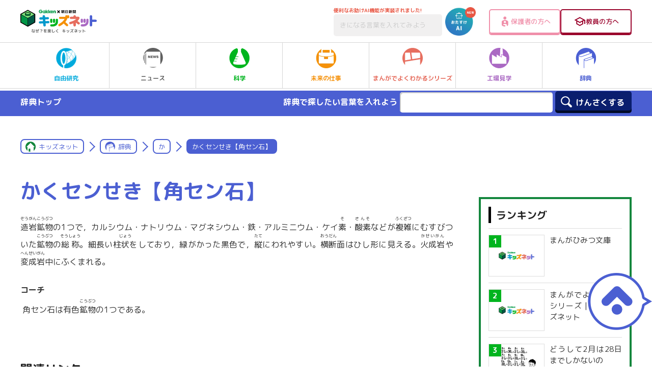

--- FILE ---
content_type: text/html; charset=UTF-8
request_url: https://kids.gakken.co.jp/jiten/dictionary02100335/
body_size: 15658
content:
<!doctype html>
<html lang="ja">

<head>
	<!-- 新サーバ -->
	<meta charset="utf-8">
	<meta http-equiv="x-ua-compatible" content="ie=edge">
	<meta name="viewport" content="width=device-width, initial-scale=1.0">
	<meta name="format-detection" content="telephone=no">
	<title>かくセンせき【角セン石】 | か | 辞典 | キッズネット</title>

			<meta property="og:title" content="かくセンせき【角セン石】 | か | 辞典 | キッズネット">
		<meta name="twitter:title" content="かくセンせき【角セン石】 | か | 辞典 | キッズネット">
		<meta name="description" content="造岩鉱物(ぞうがんこうぶつ）の1つで，カルシウム・ナトリウム・マグネシウム・鉄・アルミニウム・ケイ素(そ）・酸素(さんそ）などが複雑(ふくざつ）にむすびついた鉱物(こうぶつ）の総称(そうしょう）。細長い柱状(じょう）をしており，緑がかった黒色で，縦(たて）にわれやすい。横断(おうだん）面はひし形に見える。火成岩(かせいがん）や変成岩(へんせいがん）中にふくまれる。コーチ 角セン石は有色鉱物(こうぶつ）の1つである。">
		<meta property="og:description" content="造岩鉱物(ぞうがんこうぶつ）の1つで，カルシウム・ナトリウム・マグネシウム・鉄・アルミニウム・ケイ素(そ）・酸素(さんそ）などが複雑(ふくざつ）にむすびついた鉱物(こうぶつ）の総称(そうしょう）。細長い柱状(じょう）をしており，緑がかった黒色で，縦(たて）にわれやすい。横断(おうだん）面はひし形に見える。火成岩(かせいがん）や変成岩(へんせいがん）中にふくまれる。コーチ 角セン石は有色鉱物(こうぶつ）の1つである。">
		<meta name="twitter:description" content="造岩鉱物(ぞうがんこうぶつ）の1つで，カルシウム・ナトリウム・マグネシウム・鉄・アルミニウム・ケイ素(そ）・酸素(さんそ）などが複雑(ふくざつ）にむすびついた鉱物(こうぶつ）の総称(そうしょう）。細長い柱状(じょう）をしており，緑がかった黒色で，縦(たて）にわれやすい。横断(おうだん）面はひし形に見える。火成岩(かせいがん）や変成岩(へんせいがん）中にふくまれる。コーチ 角セン石は有色鉱物(こうぶつ）の1つである。">
		<link rel="canonical" href="https://kids.gakken.co.jp/jiten/dictionary02100335/">
		<meta property="og:url" content="https://kids.gakken.co.jp/jiten/dictionary02100335/">
		<meta property="og:type" content="article">
		<meta property="og:image" content="https://kids.gakken.co.jp/wp-content/themes/gakken/assets/images/ogp.jpg">
		<meta name="twitter:image" content="https://kids.gakken.co.jp/wp-content/themes/gakken/assets/images/ogp.jpg">
		<meta property="og:locale" content="ja_JP">
		<meta property="og:site_name" content="学研×朝日新聞 キッズネット">
		<meta name="twitter:card" content="summary_large_image">
		<meta name="keywords" content="自由研究,夏休み,テーマ,ネタ,レポート,宿題,小学生,中学生,実験,観察,工作,調べ学習,キッズネット,kidsnet,キッズ,こども,子ども,学研">
	
	<link rel="shortcut icon" href="/favicon.ico">
	<meta name="google-site-verification" content="a6qG-yt7a1b-8WVh7zBjtzN2wO5jhUM73TDa0mnD2KE">

	
	<link href="https://fonts.googleapis.com/css?family=M+PLUS+Rounded+1c:400,500,700&display=swap&subset=japanese" rel="stylesheet">
  <link rel="stylesheet" href="https://kids.gakken.co.jp/wp-content/themes/gakken/assets/css/common.css" media="print, screen">
  <link rel="stylesheet" href="https://kids.gakken.co.jp/wp-content/themes/gakken/assets/css/style.css" media="print, screen">
  <link rel="stylesheet" href="https://kids.gakken.co.jp/wp-content/themes/gakken/assets/css/style_sp.css" media="screen and (max-width: 599px)">
  <link rel="stylesheet" href="https://kids.gakken.co.jp/wp-content/themes/gakken/assets/css/style_carrier.css" media="print, screen">
  <link rel="stylesheet" href="https://kids.gakken.co.jp/wp-content/themes/gakken/assets/css/print.css" media="print">
  <link rel="stylesheet" href="https://kids.gakken.co.jp/wp-content/themes/gakken/assets/css/slick.css" media="print, screen">
  <link rel="stylesheet" href="https://kids.gakken.co.jp/wp-content/themes/gakken/assets/css/slick-theme.css" media="print, screen">
    <link rel="stylesheet" href="https://kids.gakken.co.jp/wp-content/themes/gakken/assets/top/css/variables.css" media="print, screen">
  <link rel="stylesheet" href="https://kids.gakken.co.jp/wp-content/themes/gakken/assets/top/css/style.css" media="print, screen">
    	<script src="https://kids.gakken.co.jp/wp-content/themes/gakken/assets/js/jquery.min.js"></script>
<script src="https://kids.gakken.co.jp/wp-content/themes/gakken/assets/js/picturefill.min.js"></script>
<script src="https://kids.gakken.co.jp/wp-content/themes/gakken/assets/js/slick.min.js"></script>
<script src="https://kids.gakken.co.jp/wp-content/themes/gakken/assets/js/ofi.min.js"></script>
<script src="https://kids.gakken.co.jp/wp-content/themes/gakken/assets/js/jquery.nicescroll.min.js"></script>
<script src="https://kids.gakken.co.jp/wp-content/themes/gakken/assets/js/ScrollMagic.min.js"></script>
<script src="https://kids.gakken.co.jp/wp-content/themes/gakken/assets/js/animation.gsap.min.js"></script>
<script src="https://kids.gakken.co.jp/wp-content/themes/gakken/assets/js/TweenMax.min.js"></script>
<script src="https://kids.gakken.co.jp/wp-content/themes/gakken/assets/js/imageMapResizer.min.js"></script>
<script src="https://kids.gakken.co.jp/wp-content/themes/gakken/assets/js/jquery.matchHeight-min.js"></script>
<script src="https://kids.gakken.co.jp/wp-content/themes/gakken/assets/js/common.js"></script>

<script src="https://kids.gakken.co.jp/wp-content/themes/gakken/assets/top/js/main.js"></script>

	
<!-- Google Tag Manager 20180128Gakken -->
<script>(function(w,d,s,l,i){w[l]=w[l]||[];w[l].push({'gtm.start':
new Date().getTime(),event:'gtm.js'});var f=d.getElementsByTagName(s)[0],
j=d.createElement(s),dl=l!='dataLayer'?'&l='+l:'';j.async=true;j.src=
'https://www.googletagmanager.com/gtm.js?id='+i+dl;f.parentNode.insertBefore(j,f);
})(window,document,'script','dataLayer','GTM-K5ZBG8B');</script>
<!-- ここまでが通常のアナリティクス用のタグ -->
<!-- ここからドメイン取得用のタグ（追加するタグ） -->

<script src="https://ipmeta.io/plugin.js"></script>

<script>
    var data  = provideGtmPlugin({
        gtmEventKey: 'ipmeta_loaded',
        apiKey: 'ca1ee69238b7d485cd2f778cd57e877aaf5ea5e558d5654c028f570355a36e33',
    });
    window.dataLayer = window.dataLayer || [];
    window.dataLayer.push(data);
</script>
<!-- End Google Tag Manager 20180128Gakken -->
	<style>
    .onepub-ov-padding-top {
        height: 4px;
    }

    .onepub-ov-close-button {
        display: block;
        width: 20px;
        height: 20px;
        position: absolute;
        right: 0px;
        top: -20px;
        border: none;
        box-shadow: -1px -1px 1px 0 rgb(0 0 0 / 20%);
        background-color: #fff;
    }

    .onepub-ov-close-button::before,
    .onepub-ov-close-button::after {
        content: "";
        position: absolute;
        top: 50%;
        left: 50%;
        width: 3px;
        height: 20px;
        background: #333;
    }

    .onepub-ov-close-button::after {
        transform: translate(-50%, -50%) rotate(-45deg);
    }

    .onepub-ov-close-button::before {
        transform: translate(-50%, -50%) rotate(45deg);
    }

    .onepub-ov-rendered {
        display: block !important;
        height: auto !important;
        visibility: visible;
        opacity: 1;
        will-change: opacity;
        width: 100%;
        position: fixed;
        left: 0;
        right: 0;
        bottom: 0;
        box-sizing: border-box;
        z-index: 2147483647;
        box-shadow: rgb(0 0 0 / 40%) 0px -4px 6px -3px;
        background: #fff;
    }

    .onepub-ov-rendered iframe {
        display: block;
        margin: 0px auto;
    }

    .onepub-ov-norendered {
        visibility: hidden;
        opacity: 0;
        will-change: opacity;
        transition: opacity 225ms cubic-bezier(0.4, 0, 0.2, 1) 0ms;
    }

    @media screen and (min-width: 600px) {
        .onepub-ov-rendered {
            display: none !important;
        }
    }
</style>
<script>
    // オーバーレイ広告の非表示
    document.addEventListener('DOMContentLoaded', function() {
        var ov_ad = document.getElementById('onepub_ov_wrapper');
        var ov_ad_close = document.getElementsByClassName('onepub-ov-close-button');
        if (ov_ad) {
            ov_ad_close[0].addEventListener('click', function() {
                ov_ad.remove();
            });
        }
    });
</script>

<script async src="https://securepubads.g.doubleclick.net/tag/js/gpt.js">
</script>
<script>
    var googletag = googletag || {};
    googletag.cmd = googletag.cmd || [];
    var slotSpFov = null;
    var path_value = location.pathname.substr(0, 40);
    var ref_value = document.referrer ? document.referrer.split("/")[2] : 'null';
    googletag.cmd.push(function() {
        googletag.defineSlot('/2221531/kidsnet_renewal/kidsnet_A_PC', [
            [970, 250],
            [970, 90],
            [728, 90]
        ], 'div-gpt-ad-1558667702541-0').addService(googletag.pubads());
        googletag.defineSlot('/2221531/kidsnet_renewal/kidsnet_A_SP', [
            [320, 50],
            [320, 100]
        ], 'div-gpt-ad-1558667917749-0').addService(googletag.pubads());
        googletag.defineSlot('/2221531/kidsnet_renewal/kidsnet_B_PC', [300, 250], 'div-gpt-ad-1558668125096-0').addService(googletag.pubads());
        googletag.defineSlot('/2221531/kidsnet_renewal/kidsnet_B_SP', [300, 250], 'div-gpt-ad-1558668184162-0').addService(googletag.pubads());
        googletag.defineSlot('/2221531/kidsnet_renewal/kidsnet_C_PC', [
            [300, 250],
            [300, 600]
        ], 'div-gpt-ad-1558668250786-0').addService(googletag.pubads());
        googletag.defineSlot('/2221531/kidsnet_renewal/kidsnet_D_PC', [300, 250], 'div-gpt-ad-1558668332669-0').addService(googletag.pubads());
        googletag.defineSlot('/2221531/kidsnet_renewal/kidsnet_D_SP', [300, 250], 'div-gpt-ad-1558668391995-0').addService(googletag.pubads());
        googletag.defineSlot('/2221531/kidsnet_renewal/kidsnet_E_PC', [300, 250], 'div-gpt-ad-1558668477968-0').addService(googletag.pubads());
        googletag.defineSlot('/2221531/kidsnet_renewal/kidsnet_E_SP', [300, 250], 'div-gpt-ad-1558668616353-0').addService(googletag.pubads());
        googletag.defineSlot('/2221531/kidsnet_renewal/kidsnet_F_PC', [
            [336, 280],
            [300, 250]
        ], 'div-gpt-ad-1558668680922-0').addService(googletag.pubads());
        googletag.defineSlot('/2221531/kidsnet_renewal/kidsnet_F_SP', [300, 250], 'div-gpt-ad-1558668811462-0').addService(googletag.pubads());
        googletag.defineSlot('/2221531/kidsnet_renewal/kidsnet_G_PC', [
            [300, 250],
            [336, 280]
        ], 'div-gpt-ad-1558668866463-0').addService(googletag.pubads());
        googletag.defineSlot('/2221531/kidsnet_renewal/kidsnet_G_SP', [300, 250], 'div-gpt-ad-1558668930715-0').addService(googletag.pubads());
        slotSpFov = googletag.defineSlot('/2221531/kidsnet_renewal/kidsnet_SP_overlay', [
            [320, 50],
            [320, 100]
        ], 'kidsnet_SP_overlay').addService(googletag.pubads());
        googletag.pubads().enableSingleRequest();
        googletag.pubads().setTargeting('urls', path_value);
        googletag.pubads().setTargeting('Ref', ref_value);
        googletag.pubads().collapseEmptyDivs();
        googletag.enableServices();
        googletag.pubads().addEventListener('slotRenderEnded', event => {
            if (event.slot === slotSpFov) {
                if (!event.size) return;
                var ovDiv = document.querySelector('#onepub_ov_wrapper');
                ovDiv.className = 'onepub-ov-rendered';
                var closeBtn = document.querySelector('#onepub_ov > button');
                closeBtn.addEventListener('click', event => {
                    ovDiv.className = 'onepub-ov-norendered';
                    googletag.cmd.push(function() {
                        googletag.destroySlots([slotSpFov]);
                    });
                    ovDiv.remove();
                });
            }
        });
    });
</script>	<!-- START google adwords グローバルサイトタグ 20191016 start -->
<!-- Global site tag (gtag.js) - Google Ads: 702286601 -->
<script async src="https://www.googletagmanager.com/gtag/js?id=AW-702286601"></script>
<script>
  window.dataLayer = window.dataLayer || [];
  function gtag(){dataLayer.push(arguments);}
  gtag('js', new Date());

  gtag('config', 'AW-702286601');
</script>
<!-- END google adwords グローバルサイトタグ 20191016 -->


	<script data-cfasync="false" data-no-defer="1" data-no-minify="1" data-no-optimize="1">var ewww_webp_supported=!1;function check_webp_feature(A,e){var w;e=void 0!==e?e:function(){},ewww_webp_supported?e(ewww_webp_supported):((w=new Image).onload=function(){ewww_webp_supported=0<w.width&&0<w.height,e&&e(ewww_webp_supported)},w.onerror=function(){e&&e(!1)},w.src="data:image/webp;base64,"+{alpha:"UklGRkoAAABXRUJQVlA4WAoAAAAQAAAAAAAAAAAAQUxQSAwAAAARBxAR/Q9ERP8DAABWUDggGAAAABQBAJ0BKgEAAQAAAP4AAA3AAP7mtQAAAA=="}[A])}check_webp_feature("alpha");</script><script data-cfasync="false" data-no-defer="1" data-no-minify="1" data-no-optimize="1">var Arrive=function(c,w){"use strict";if(c.MutationObserver&&"undefined"!=typeof HTMLElement){var r,a=0,u=(r=HTMLElement.prototype.matches||HTMLElement.prototype.webkitMatchesSelector||HTMLElement.prototype.mozMatchesSelector||HTMLElement.prototype.msMatchesSelector,{matchesSelector:function(e,t){return e instanceof HTMLElement&&r.call(e,t)},addMethod:function(e,t,r){var a=e[t];e[t]=function(){return r.length==arguments.length?r.apply(this,arguments):"function"==typeof a?a.apply(this,arguments):void 0}},callCallbacks:function(e,t){t&&t.options.onceOnly&&1==t.firedElems.length&&(e=[e[0]]);for(var r,a=0;r=e[a];a++)r&&r.callback&&r.callback.call(r.elem,r.elem);t&&t.options.onceOnly&&1==t.firedElems.length&&t.me.unbindEventWithSelectorAndCallback.call(t.target,t.selector,t.callback)},checkChildNodesRecursively:function(e,t,r,a){for(var i,n=0;i=e[n];n++)r(i,t,a)&&a.push({callback:t.callback,elem:i}),0<i.childNodes.length&&u.checkChildNodesRecursively(i.childNodes,t,r,a)},mergeArrays:function(e,t){var r,a={};for(r in e)e.hasOwnProperty(r)&&(a[r]=e[r]);for(r in t)t.hasOwnProperty(r)&&(a[r]=t[r]);return a},toElementsArray:function(e){return e=void 0!==e&&("number"!=typeof e.length||e===c)?[e]:e}}),e=(l.prototype.addEvent=function(e,t,r,a){a={target:e,selector:t,options:r,callback:a,firedElems:[]};return this._beforeAdding&&this._beforeAdding(a),this._eventsBucket.push(a),a},l.prototype.removeEvent=function(e){for(var t,r=this._eventsBucket.length-1;t=this._eventsBucket[r];r--)e(t)&&(this._beforeRemoving&&this._beforeRemoving(t),(t=this._eventsBucket.splice(r,1))&&t.length&&(t[0].callback=null))},l.prototype.beforeAdding=function(e){this._beforeAdding=e},l.prototype.beforeRemoving=function(e){this._beforeRemoving=e},l),t=function(i,n){var o=new e,l=this,s={fireOnAttributesModification:!1};return o.beforeAdding(function(t){var e=t.target;e!==c.document&&e!==c||(e=document.getElementsByTagName("html")[0]);var r=new MutationObserver(function(e){n.call(this,e,t)}),a=i(t.options);r.observe(e,a),t.observer=r,t.me=l}),o.beforeRemoving(function(e){e.observer.disconnect()}),this.bindEvent=function(e,t,r){t=u.mergeArrays(s,t);for(var a=u.toElementsArray(this),i=0;i<a.length;i++)o.addEvent(a[i],e,t,r)},this.unbindEvent=function(){var r=u.toElementsArray(this);o.removeEvent(function(e){for(var t=0;t<r.length;t++)if(this===w||e.target===r[t])return!0;return!1})},this.unbindEventWithSelectorOrCallback=function(r){var a=u.toElementsArray(this),i=r,e="function"==typeof r?function(e){for(var t=0;t<a.length;t++)if((this===w||e.target===a[t])&&e.callback===i)return!0;return!1}:function(e){for(var t=0;t<a.length;t++)if((this===w||e.target===a[t])&&e.selector===r)return!0;return!1};o.removeEvent(e)},this.unbindEventWithSelectorAndCallback=function(r,a){var i=u.toElementsArray(this);o.removeEvent(function(e){for(var t=0;t<i.length;t++)if((this===w||e.target===i[t])&&e.selector===r&&e.callback===a)return!0;return!1})},this},i=new function(){var s={fireOnAttributesModification:!1,onceOnly:!1,existing:!1};function n(e,t,r){return!(!u.matchesSelector(e,t.selector)||(e._id===w&&(e._id=a++),-1!=t.firedElems.indexOf(e._id)))&&(t.firedElems.push(e._id),!0)}var c=(i=new t(function(e){var t={attributes:!1,childList:!0,subtree:!0};return e.fireOnAttributesModification&&(t.attributes=!0),t},function(e,i){e.forEach(function(e){var t=e.addedNodes,r=e.target,a=[];null!==t&&0<t.length?u.checkChildNodesRecursively(t,i,n,a):"attributes"===e.type&&n(r,i)&&a.push({callback:i.callback,elem:r}),u.callCallbacks(a,i)})})).bindEvent;return i.bindEvent=function(e,t,r){t=void 0===r?(r=t,s):u.mergeArrays(s,t);var a=u.toElementsArray(this);if(t.existing){for(var i=[],n=0;n<a.length;n++)for(var o=a[n].querySelectorAll(e),l=0;l<o.length;l++)i.push({callback:r,elem:o[l]});if(t.onceOnly&&i.length)return r.call(i[0].elem,i[0].elem);setTimeout(u.callCallbacks,1,i)}c.call(this,e,t,r)},i},o=new function(){var a={};function i(e,t){return u.matchesSelector(e,t.selector)}var n=(o=new t(function(){return{childList:!0,subtree:!0}},function(e,r){e.forEach(function(e){var t=e.removedNodes,e=[];null!==t&&0<t.length&&u.checkChildNodesRecursively(t,r,i,e),u.callCallbacks(e,r)})})).bindEvent;return o.bindEvent=function(e,t,r){t=void 0===r?(r=t,a):u.mergeArrays(a,t),n.call(this,e,t,r)},o};d(HTMLElement.prototype),d(NodeList.prototype),d(HTMLCollection.prototype),d(HTMLDocument.prototype),d(Window.prototype);var n={};return s(i,n,"unbindAllArrive"),s(o,n,"unbindAllLeave"),n}function l(){this._eventsBucket=[],this._beforeAdding=null,this._beforeRemoving=null}function s(e,t,r){u.addMethod(t,r,e.unbindEvent),u.addMethod(t,r,e.unbindEventWithSelectorOrCallback),u.addMethod(t,r,e.unbindEventWithSelectorAndCallback)}function d(e){e.arrive=i.bindEvent,s(i,e,"unbindArrive"),e.leave=o.bindEvent,s(o,e,"unbindLeave")}}(window,void 0),ewww_webp_supported=!1;function check_webp_feature(e,t){var r;ewww_webp_supported?t(ewww_webp_supported):((r=new Image).onload=function(){ewww_webp_supported=0<r.width&&0<r.height,t(ewww_webp_supported)},r.onerror=function(){t(!1)},r.src="data:image/webp;base64,"+{alpha:"UklGRkoAAABXRUJQVlA4WAoAAAAQAAAAAAAAAAAAQUxQSAwAAAARBxAR/Q9ERP8DAABWUDggGAAAABQBAJ0BKgEAAQAAAP4AAA3AAP7mtQAAAA==",animation:"UklGRlIAAABXRUJQVlA4WAoAAAASAAAAAAAAAAAAQU5JTQYAAAD/////AABBTk1GJgAAAAAAAAAAAAAAAAAAAGQAAABWUDhMDQAAAC8AAAAQBxAREYiI/gcA"}[e])}function ewwwLoadImages(e){if(e){for(var t=document.querySelectorAll(".batch-image img, .image-wrapper a, .ngg-pro-masonry-item a, .ngg-galleria-offscreen-seo-wrapper a"),r=0,a=t.length;r<a;r++)ewwwAttr(t[r],"data-src",t[r].getAttribute("data-webp")),ewwwAttr(t[r],"data-thumbnail",t[r].getAttribute("data-webp-thumbnail"));for(var i=document.querySelectorAll("div.woocommerce-product-gallery__image"),r=0,a=i.length;r<a;r++)ewwwAttr(i[r],"data-thumb",i[r].getAttribute("data-webp-thumb"))}for(var n=document.querySelectorAll("video"),r=0,a=n.length;r<a;r++)ewwwAttr(n[r],"poster",e?n[r].getAttribute("data-poster-webp"):n[r].getAttribute("data-poster-image"));for(var o,l=document.querySelectorAll("img.ewww_webp_lazy_load"),r=0,a=l.length;r<a;r++)e&&(ewwwAttr(l[r],"data-lazy-srcset",l[r].getAttribute("data-lazy-srcset-webp")),ewwwAttr(l[r],"data-srcset",l[r].getAttribute("data-srcset-webp")),ewwwAttr(l[r],"data-lazy-src",l[r].getAttribute("data-lazy-src-webp")),ewwwAttr(l[r],"data-src",l[r].getAttribute("data-src-webp")),ewwwAttr(l[r],"data-orig-file",l[r].getAttribute("data-webp-orig-file")),ewwwAttr(l[r],"data-medium-file",l[r].getAttribute("data-webp-medium-file")),ewwwAttr(l[r],"data-large-file",l[r].getAttribute("data-webp-large-file")),null!=(o=l[r].getAttribute("srcset"))&&!1!==o&&o.includes("R0lGOD")&&ewwwAttr(l[r],"src",l[r].getAttribute("data-lazy-src-webp"))),l[r].className=l[r].className.replace(/\bewww_webp_lazy_load\b/,"");for(var s=document.querySelectorAll(".ewww_webp"),r=0,a=s.length;r<a;r++)e?(ewwwAttr(s[r],"srcset",s[r].getAttribute("data-srcset-webp")),ewwwAttr(s[r],"src",s[r].getAttribute("data-src-webp")),ewwwAttr(s[r],"data-orig-file",s[r].getAttribute("data-webp-orig-file")),ewwwAttr(s[r],"data-medium-file",s[r].getAttribute("data-webp-medium-file")),ewwwAttr(s[r],"data-large-file",s[r].getAttribute("data-webp-large-file")),ewwwAttr(s[r],"data-large_image",s[r].getAttribute("data-webp-large_image")),ewwwAttr(s[r],"data-src",s[r].getAttribute("data-webp-src"))):(ewwwAttr(s[r],"srcset",s[r].getAttribute("data-srcset-img")),ewwwAttr(s[r],"src",s[r].getAttribute("data-src-img"))),s[r].className=s[r].className.replace(/\bewww_webp\b/,"ewww_webp_loaded");window.jQuery&&jQuery.fn.isotope&&jQuery.fn.imagesLoaded&&(jQuery(".fusion-posts-container-infinite").imagesLoaded(function(){jQuery(".fusion-posts-container-infinite").hasClass("isotope")&&jQuery(".fusion-posts-container-infinite").isotope()}),jQuery(".fusion-portfolio:not(.fusion-recent-works) .fusion-portfolio-wrapper").imagesLoaded(function(){jQuery(".fusion-portfolio:not(.fusion-recent-works) .fusion-portfolio-wrapper").isotope()}))}function ewwwWebPInit(e){ewwwLoadImages(e),ewwwNggLoadGalleries(e),document.arrive(".ewww_webp",function(){ewwwLoadImages(e)}),document.arrive(".ewww_webp_lazy_load",function(){ewwwLoadImages(e)}),document.arrive("videos",function(){ewwwLoadImages(e)}),"loading"==document.readyState?document.addEventListener("DOMContentLoaded",ewwwJSONParserInit):("undefined"!=typeof galleries&&ewwwNggParseGalleries(e),ewwwWooParseVariations(e))}function ewwwAttr(e,t,r){null!=r&&!1!==r&&e.setAttribute(t,r)}function ewwwJSONParserInit(){"undefined"!=typeof galleries&&check_webp_feature("alpha",ewwwNggParseGalleries),check_webp_feature("alpha",ewwwWooParseVariations)}function ewwwWooParseVariations(e){if(e)for(var t=document.querySelectorAll("form.variations_form"),r=0,a=t.length;r<a;r++){var i=t[r].getAttribute("data-product_variations"),n=!1;try{for(var o in i=JSON.parse(i))void 0!==i[o]&&void 0!==i[o].image&&(void 0!==i[o].image.src_webp&&(i[o].image.src=i[o].image.src_webp,n=!0),void 0!==i[o].image.srcset_webp&&(i[o].image.srcset=i[o].image.srcset_webp,n=!0),void 0!==i[o].image.full_src_webp&&(i[o].image.full_src=i[o].image.full_src_webp,n=!0),void 0!==i[o].image.gallery_thumbnail_src_webp&&(i[o].image.gallery_thumbnail_src=i[o].image.gallery_thumbnail_src_webp,n=!0),void 0!==i[o].image.thumb_src_webp&&(i[o].image.thumb_src=i[o].image.thumb_src_webp,n=!0));n&&ewwwAttr(t[r],"data-product_variations",JSON.stringify(i))}catch(e){}}}function ewwwNggParseGalleries(e){if(e)for(var t in galleries){var r=galleries[t];galleries[t].images_list=ewwwNggParseImageList(r.images_list)}}function ewwwNggLoadGalleries(e){e&&document.addEventListener("ngg.galleria.themeadded",function(e,t){window.ngg_galleria._create_backup=window.ngg_galleria.create,window.ngg_galleria.create=function(e,t){var r=$(e).data("id");return galleries["gallery_"+r].images_list=ewwwNggParseImageList(galleries["gallery_"+r].images_list),window.ngg_galleria._create_backup(e,t)}})}function ewwwNggParseImageList(e){for(var t in e){var r=e[t];if(void 0!==r["image-webp"]&&(e[t].image=r["image-webp"],delete e[t]["image-webp"]),void 0!==r["thumb-webp"]&&(e[t].thumb=r["thumb-webp"],delete e[t]["thumb-webp"]),void 0!==r.full_image_webp&&(e[t].full_image=r.full_image_webp,delete e[t].full_image_webp),void 0!==r.srcsets)for(var a in r.srcsets)nggSrcset=r.srcsets[a],void 0!==r.srcsets[a+"-webp"]&&(e[t].srcsets[a]=r.srcsets[a+"-webp"],delete e[t].srcsets[a+"-webp"]);if(void 0!==r.full_srcsets)for(var i in r.full_srcsets)nggFSrcset=r.full_srcsets[i],void 0!==r.full_srcsets[i+"-webp"]&&(e[t].full_srcsets[i]=r.full_srcsets[i+"-webp"],delete e[t].full_srcsets[i+"-webp"])}return e}check_webp_feature("alpha",ewwwWebPInit);</script><meta name='robots' content='max-image-preview:large' />
<link rel='dns-prefetch' href='//www.google.com' />
<link rel='dns-prefetch' href='//stats.wp.com' />
<script type="text/javascript" id="wpp-js" src="https://kids.gakken.co.jp/wp-content/plugins/wordpress-popular-posts/assets/js/wpp.min.js?ver=7.3.1" data-sampling="1" data-sampling-rate="100" data-api-url="https://kids.gakken.co.jp/wp-json/wordpress-popular-posts" data-post-id="17341" data-token="df4e908789" data-lang="0" data-debug="0"></script>
<script type="text/javascript">
/* <![CDATA[ */
window._wpemojiSettings = {"baseUrl":"https:\/\/s.w.org\/images\/core\/emoji\/15.0.3\/72x72\/","ext":".png","svgUrl":"https:\/\/s.w.org\/images\/core\/emoji\/15.0.3\/svg\/","svgExt":".svg","source":{"concatemoji":"https:\/\/kids.gakken.co.jp\/wp-includes\/js\/wp-emoji-release.min.js?ver=6.6.2"}};
/*! This file is auto-generated */
!function(i,n){var o,s,e;function c(e){try{var t={supportTests:e,timestamp:(new Date).valueOf()};sessionStorage.setItem(o,JSON.stringify(t))}catch(e){}}function p(e,t,n){e.clearRect(0,0,e.canvas.width,e.canvas.height),e.fillText(t,0,0);var t=new Uint32Array(e.getImageData(0,0,e.canvas.width,e.canvas.height).data),r=(e.clearRect(0,0,e.canvas.width,e.canvas.height),e.fillText(n,0,0),new Uint32Array(e.getImageData(0,0,e.canvas.width,e.canvas.height).data));return t.every(function(e,t){return e===r[t]})}function u(e,t,n){switch(t){case"flag":return n(e,"\ud83c\udff3\ufe0f\u200d\u26a7\ufe0f","\ud83c\udff3\ufe0f\u200b\u26a7\ufe0f")?!1:!n(e,"\ud83c\uddfa\ud83c\uddf3","\ud83c\uddfa\u200b\ud83c\uddf3")&&!n(e,"\ud83c\udff4\udb40\udc67\udb40\udc62\udb40\udc65\udb40\udc6e\udb40\udc67\udb40\udc7f","\ud83c\udff4\u200b\udb40\udc67\u200b\udb40\udc62\u200b\udb40\udc65\u200b\udb40\udc6e\u200b\udb40\udc67\u200b\udb40\udc7f");case"emoji":return!n(e,"\ud83d\udc26\u200d\u2b1b","\ud83d\udc26\u200b\u2b1b")}return!1}function f(e,t,n){var r="undefined"!=typeof WorkerGlobalScope&&self instanceof WorkerGlobalScope?new OffscreenCanvas(300,150):i.createElement("canvas"),a=r.getContext("2d",{willReadFrequently:!0}),o=(a.textBaseline="top",a.font="600 32px Arial",{});return e.forEach(function(e){o[e]=t(a,e,n)}),o}function t(e){var t=i.createElement("script");t.src=e,t.defer=!0,i.head.appendChild(t)}"undefined"!=typeof Promise&&(o="wpEmojiSettingsSupports",s=["flag","emoji"],n.supports={everything:!0,everythingExceptFlag:!0},e=new Promise(function(e){i.addEventListener("DOMContentLoaded",e,{once:!0})}),new Promise(function(t){var n=function(){try{var e=JSON.parse(sessionStorage.getItem(o));if("object"==typeof e&&"number"==typeof e.timestamp&&(new Date).valueOf()<e.timestamp+604800&&"object"==typeof e.supportTests)return e.supportTests}catch(e){}return null}();if(!n){if("undefined"!=typeof Worker&&"undefined"!=typeof OffscreenCanvas&&"undefined"!=typeof URL&&URL.createObjectURL&&"undefined"!=typeof Blob)try{var e="postMessage("+f.toString()+"("+[JSON.stringify(s),u.toString(),p.toString()].join(",")+"));",r=new Blob([e],{type:"text/javascript"}),a=new Worker(URL.createObjectURL(r),{name:"wpTestEmojiSupports"});return void(a.onmessage=function(e){c(n=e.data),a.terminate(),t(n)})}catch(e){}c(n=f(s,u,p))}t(n)}).then(function(e){for(var t in e)n.supports[t]=e[t],n.supports.everything=n.supports.everything&&n.supports[t],"flag"!==t&&(n.supports.everythingExceptFlag=n.supports.everythingExceptFlag&&n.supports[t]);n.supports.everythingExceptFlag=n.supports.everythingExceptFlag&&!n.supports.flag,n.DOMReady=!1,n.readyCallback=function(){n.DOMReady=!0}}).then(function(){return e}).then(function(){var e;n.supports.everything||(n.readyCallback(),(e=n.source||{}).concatemoji?t(e.concatemoji):e.wpemoji&&e.twemoji&&(t(e.twemoji),t(e.wpemoji)))}))}((window,document),window._wpemojiSettings);
/* ]]> */
</script>
<style id='wp-emoji-styles-inline-css' type='text/css'>

	img.wp-smiley, img.emoji {
		display: inline !important;
		border: none !important;
		box-shadow: none !important;
		height: 1em !important;
		width: 1em !important;
		margin: 0 0.07em !important;
		vertical-align: -0.1em !important;
		background: none !important;
		padding: 0 !important;
	}
</style>
<link rel='stylesheet' id='wp-block-library-css' href='https://kids.gakken.co.jp/wp-includes/css/dist/block-library/style.min.css?ver=6.6.2' type='text/css' media='all' />
<style id='qsm-quiz-style-inline-css' type='text/css'>


</style>
<link rel='stylesheet' id='mediaelement-css' href='https://kids.gakken.co.jp/wp-includes/js/mediaelement/mediaelementplayer-legacy.min.css?ver=4.2.17' type='text/css' media='all' />
<link rel='stylesheet' id='wp-mediaelement-css' href='https://kids.gakken.co.jp/wp-includes/js/mediaelement/wp-mediaelement.min.css?ver=6.6.2' type='text/css' media='all' />
<style id='jetpack-sharing-buttons-style-inline-css' type='text/css'>
.jetpack-sharing-buttons__services-list{display:flex;flex-direction:row;flex-wrap:wrap;gap:0;list-style-type:none;margin:5px;padding:0}.jetpack-sharing-buttons__services-list.has-small-icon-size{font-size:12px}.jetpack-sharing-buttons__services-list.has-normal-icon-size{font-size:16px}.jetpack-sharing-buttons__services-list.has-large-icon-size{font-size:24px}.jetpack-sharing-buttons__services-list.has-huge-icon-size{font-size:36px}@media print{.jetpack-sharing-buttons__services-list{display:none!important}}.editor-styles-wrapper .wp-block-jetpack-sharing-buttons{gap:0;padding-inline-start:0}ul.jetpack-sharing-buttons__services-list.has-background{padding:1.25em 2.375em}
</style>
<style id='classic-theme-styles-inline-css' type='text/css'>
/*! This file is auto-generated */
.wp-block-button__link{color:#fff;background-color:#32373c;border-radius:9999px;box-shadow:none;text-decoration:none;padding:calc(.667em + 2px) calc(1.333em + 2px);font-size:1.125em}.wp-block-file__button{background:#32373c;color:#fff;text-decoration:none}
</style>
<style id='global-styles-inline-css' type='text/css'>
:root{--wp--preset--aspect-ratio--square: 1;--wp--preset--aspect-ratio--4-3: 4/3;--wp--preset--aspect-ratio--3-4: 3/4;--wp--preset--aspect-ratio--3-2: 3/2;--wp--preset--aspect-ratio--2-3: 2/3;--wp--preset--aspect-ratio--16-9: 16/9;--wp--preset--aspect-ratio--9-16: 9/16;--wp--preset--color--black: #000000;--wp--preset--color--cyan-bluish-gray: #abb8c3;--wp--preset--color--white: #ffffff;--wp--preset--color--pale-pink: #f78da7;--wp--preset--color--vivid-red: #cf2e2e;--wp--preset--color--luminous-vivid-orange: #ff6900;--wp--preset--color--luminous-vivid-amber: #fcb900;--wp--preset--color--light-green-cyan: #7bdcb5;--wp--preset--color--vivid-green-cyan: #00d084;--wp--preset--color--pale-cyan-blue: #8ed1fc;--wp--preset--color--vivid-cyan-blue: #0693e3;--wp--preset--color--vivid-purple: #9b51e0;--wp--preset--gradient--vivid-cyan-blue-to-vivid-purple: linear-gradient(135deg,rgba(6,147,227,1) 0%,rgb(155,81,224) 100%);--wp--preset--gradient--light-green-cyan-to-vivid-green-cyan: linear-gradient(135deg,rgb(122,220,180) 0%,rgb(0,208,130) 100%);--wp--preset--gradient--luminous-vivid-amber-to-luminous-vivid-orange: linear-gradient(135deg,rgba(252,185,0,1) 0%,rgba(255,105,0,1) 100%);--wp--preset--gradient--luminous-vivid-orange-to-vivid-red: linear-gradient(135deg,rgba(255,105,0,1) 0%,rgb(207,46,46) 100%);--wp--preset--gradient--very-light-gray-to-cyan-bluish-gray: linear-gradient(135deg,rgb(238,238,238) 0%,rgb(169,184,195) 100%);--wp--preset--gradient--cool-to-warm-spectrum: linear-gradient(135deg,rgb(74,234,220) 0%,rgb(151,120,209) 20%,rgb(207,42,186) 40%,rgb(238,44,130) 60%,rgb(251,105,98) 80%,rgb(254,248,76) 100%);--wp--preset--gradient--blush-light-purple: linear-gradient(135deg,rgb(255,206,236) 0%,rgb(152,150,240) 100%);--wp--preset--gradient--blush-bordeaux: linear-gradient(135deg,rgb(254,205,165) 0%,rgb(254,45,45) 50%,rgb(107,0,62) 100%);--wp--preset--gradient--luminous-dusk: linear-gradient(135deg,rgb(255,203,112) 0%,rgb(199,81,192) 50%,rgb(65,88,208) 100%);--wp--preset--gradient--pale-ocean: linear-gradient(135deg,rgb(255,245,203) 0%,rgb(182,227,212) 50%,rgb(51,167,181) 100%);--wp--preset--gradient--electric-grass: linear-gradient(135deg,rgb(202,248,128) 0%,rgb(113,206,126) 100%);--wp--preset--gradient--midnight: linear-gradient(135deg,rgb(2,3,129) 0%,rgb(40,116,252) 100%);--wp--preset--font-size--small: 13px;--wp--preset--font-size--medium: 20px;--wp--preset--font-size--large: 36px;--wp--preset--font-size--x-large: 42px;--wp--preset--spacing--20: 0.44rem;--wp--preset--spacing--30: 0.67rem;--wp--preset--spacing--40: 1rem;--wp--preset--spacing--50: 1.5rem;--wp--preset--spacing--60: 2.25rem;--wp--preset--spacing--70: 3.38rem;--wp--preset--spacing--80: 5.06rem;--wp--preset--shadow--natural: 6px 6px 9px rgba(0, 0, 0, 0.2);--wp--preset--shadow--deep: 12px 12px 50px rgba(0, 0, 0, 0.4);--wp--preset--shadow--sharp: 6px 6px 0px rgba(0, 0, 0, 0.2);--wp--preset--shadow--outlined: 6px 6px 0px -3px rgba(255, 255, 255, 1), 6px 6px rgba(0, 0, 0, 1);--wp--preset--shadow--crisp: 6px 6px 0px rgba(0, 0, 0, 1);}:where(.is-layout-flex){gap: 0.5em;}:where(.is-layout-grid){gap: 0.5em;}body .is-layout-flex{display: flex;}.is-layout-flex{flex-wrap: wrap;align-items: center;}.is-layout-flex > :is(*, div){margin: 0;}body .is-layout-grid{display: grid;}.is-layout-grid > :is(*, div){margin: 0;}:where(.wp-block-columns.is-layout-flex){gap: 2em;}:where(.wp-block-columns.is-layout-grid){gap: 2em;}:where(.wp-block-post-template.is-layout-flex){gap: 1.25em;}:where(.wp-block-post-template.is-layout-grid){gap: 1.25em;}.has-black-color{color: var(--wp--preset--color--black) !important;}.has-cyan-bluish-gray-color{color: var(--wp--preset--color--cyan-bluish-gray) !important;}.has-white-color{color: var(--wp--preset--color--white) !important;}.has-pale-pink-color{color: var(--wp--preset--color--pale-pink) !important;}.has-vivid-red-color{color: var(--wp--preset--color--vivid-red) !important;}.has-luminous-vivid-orange-color{color: var(--wp--preset--color--luminous-vivid-orange) !important;}.has-luminous-vivid-amber-color{color: var(--wp--preset--color--luminous-vivid-amber) !important;}.has-light-green-cyan-color{color: var(--wp--preset--color--light-green-cyan) !important;}.has-vivid-green-cyan-color{color: var(--wp--preset--color--vivid-green-cyan) !important;}.has-pale-cyan-blue-color{color: var(--wp--preset--color--pale-cyan-blue) !important;}.has-vivid-cyan-blue-color{color: var(--wp--preset--color--vivid-cyan-blue) !important;}.has-vivid-purple-color{color: var(--wp--preset--color--vivid-purple) !important;}.has-black-background-color{background-color: var(--wp--preset--color--black) !important;}.has-cyan-bluish-gray-background-color{background-color: var(--wp--preset--color--cyan-bluish-gray) !important;}.has-white-background-color{background-color: var(--wp--preset--color--white) !important;}.has-pale-pink-background-color{background-color: var(--wp--preset--color--pale-pink) !important;}.has-vivid-red-background-color{background-color: var(--wp--preset--color--vivid-red) !important;}.has-luminous-vivid-orange-background-color{background-color: var(--wp--preset--color--luminous-vivid-orange) !important;}.has-luminous-vivid-amber-background-color{background-color: var(--wp--preset--color--luminous-vivid-amber) !important;}.has-light-green-cyan-background-color{background-color: var(--wp--preset--color--light-green-cyan) !important;}.has-vivid-green-cyan-background-color{background-color: var(--wp--preset--color--vivid-green-cyan) !important;}.has-pale-cyan-blue-background-color{background-color: var(--wp--preset--color--pale-cyan-blue) !important;}.has-vivid-cyan-blue-background-color{background-color: var(--wp--preset--color--vivid-cyan-blue) !important;}.has-vivid-purple-background-color{background-color: var(--wp--preset--color--vivid-purple) !important;}.has-black-border-color{border-color: var(--wp--preset--color--black) !important;}.has-cyan-bluish-gray-border-color{border-color: var(--wp--preset--color--cyan-bluish-gray) !important;}.has-white-border-color{border-color: var(--wp--preset--color--white) !important;}.has-pale-pink-border-color{border-color: var(--wp--preset--color--pale-pink) !important;}.has-vivid-red-border-color{border-color: var(--wp--preset--color--vivid-red) !important;}.has-luminous-vivid-orange-border-color{border-color: var(--wp--preset--color--luminous-vivid-orange) !important;}.has-luminous-vivid-amber-border-color{border-color: var(--wp--preset--color--luminous-vivid-amber) !important;}.has-light-green-cyan-border-color{border-color: var(--wp--preset--color--light-green-cyan) !important;}.has-vivid-green-cyan-border-color{border-color: var(--wp--preset--color--vivid-green-cyan) !important;}.has-pale-cyan-blue-border-color{border-color: var(--wp--preset--color--pale-cyan-blue) !important;}.has-vivid-cyan-blue-border-color{border-color: var(--wp--preset--color--vivid-cyan-blue) !important;}.has-vivid-purple-border-color{border-color: var(--wp--preset--color--vivid-purple) !important;}.has-vivid-cyan-blue-to-vivid-purple-gradient-background{background: var(--wp--preset--gradient--vivid-cyan-blue-to-vivid-purple) !important;}.has-light-green-cyan-to-vivid-green-cyan-gradient-background{background: var(--wp--preset--gradient--light-green-cyan-to-vivid-green-cyan) !important;}.has-luminous-vivid-amber-to-luminous-vivid-orange-gradient-background{background: var(--wp--preset--gradient--luminous-vivid-amber-to-luminous-vivid-orange) !important;}.has-luminous-vivid-orange-to-vivid-red-gradient-background{background: var(--wp--preset--gradient--luminous-vivid-orange-to-vivid-red) !important;}.has-very-light-gray-to-cyan-bluish-gray-gradient-background{background: var(--wp--preset--gradient--very-light-gray-to-cyan-bluish-gray) !important;}.has-cool-to-warm-spectrum-gradient-background{background: var(--wp--preset--gradient--cool-to-warm-spectrum) !important;}.has-blush-light-purple-gradient-background{background: var(--wp--preset--gradient--blush-light-purple) !important;}.has-blush-bordeaux-gradient-background{background: var(--wp--preset--gradient--blush-bordeaux) !important;}.has-luminous-dusk-gradient-background{background: var(--wp--preset--gradient--luminous-dusk) !important;}.has-pale-ocean-gradient-background{background: var(--wp--preset--gradient--pale-ocean) !important;}.has-electric-grass-gradient-background{background: var(--wp--preset--gradient--electric-grass) !important;}.has-midnight-gradient-background{background: var(--wp--preset--gradient--midnight) !important;}.has-small-font-size{font-size: var(--wp--preset--font-size--small) !important;}.has-medium-font-size{font-size: var(--wp--preset--font-size--medium) !important;}.has-large-font-size{font-size: var(--wp--preset--font-size--large) !important;}.has-x-large-font-size{font-size: var(--wp--preset--font-size--x-large) !important;}
:where(.wp-block-post-template.is-layout-flex){gap: 1.25em;}:where(.wp-block-post-template.is-layout-grid){gap: 1.25em;}
:where(.wp-block-columns.is-layout-flex){gap: 2em;}:where(.wp-block-columns.is-layout-grid){gap: 2em;}
:root :where(.wp-block-pullquote){font-size: 1.5em;line-height: 1.6;}
</style>
<link rel='stylesheet' id='qsm-ultimate-front-css-css' href='https://kids.gakken.co.jp/wp-content/plugins/qsm-ultimate/css/front.css?ver=1.0.2' type='text/css' media='all' />
<link rel='stylesheet' id='wordpress-popular-posts-css-css' href='https://kids.gakken.co.jp/wp-content/plugins/wordpress-popular-posts/assets/css/wpp.css?ver=7.3.1' type='text/css' media='all' />
<script type="text/javascript" src="https://kids.gakken.co.jp/wp-includes/js/jquery/jquery.min.js?ver=3.7.1" id="jquery-core-js"></script>
<script type="text/javascript" src="https://kids.gakken.co.jp/wp-includes/js/jquery/jquery-migrate.min.js?ver=3.4.1" id="jquery-migrate-js"></script>
<link rel="https://api.w.org/" href="https://kids.gakken.co.jp/wp-json/" /><link rel="alternate" title="JSON" type="application/json" href="https://kids.gakken.co.jp/wp-json/wp/v2/jiten/17341" /><link rel="EditURI" type="application/rsd+xml" title="RSD" href="https://kids.gakken.co.jp/xmlrpc.php?rsd" />
<meta name="generator" content="WordPress 6.6.2" />
<link rel='shortlink' href='https://kids.gakken.co.jp/?p=17341' />
<link rel="alternate" title="oEmbed (JSON)" type="application/json+oembed" href="https://kids.gakken.co.jp/wp-json/oembed/1.0/embed?url=https%3A%2F%2Fkids.gakken.co.jp%2Fjiten%2Fdictionary02100335%2F" />
<link rel="alternate" title="oEmbed (XML)" type="text/xml+oembed" href="https://kids.gakken.co.jp/wp-json/oembed/1.0/embed?url=https%3A%2F%2Fkids.gakken.co.jp%2Fjiten%2Fdictionary02100335%2F&#038;format=xml" />
	<style>img#wpstats{display:none}</style>
		            <style id="wpp-loading-animation-styles">@-webkit-keyframes bgslide{from{background-position-x:0}to{background-position-x:-200%}}@keyframes bgslide{from{background-position-x:0}to{background-position-x:-200%}}.wpp-widget-block-placeholder,.wpp-shortcode-placeholder{margin:0 auto;width:60px;height:3px;background:#dd3737;background:linear-gradient(90deg,#dd3737 0%,#571313 10%,#dd3737 100%);background-size:200% auto;border-radius:3px;-webkit-animation:bgslide 1s infinite linear;animation:bgslide 1s infinite linear}</style>
            <style type="text/css">.recentcomments a{display:inline !important;padding:0 !important;margin:0 !important;}</style><style type="text/css">.b-tobira-comments .grecaptcha-badge {
margin: 30px 0px 30px auto;
}</style></head>

<body class="jiten_area jiten_detail under">
<script data-cfasync="false" data-no-defer="1" data-no-minify="1" data-no-optimize="1">if(typeof ewww_webp_supported==="undefined"){var ewww_webp_supported=!1}if(ewww_webp_supported){document.body.classList.add("webp-support")}</script>
	
<script>
  document.addEventListener('DOMContentLoaded', function() {
    document.querySelectorAll('.no-copy').forEach(function(el) {
      el.oncontextmenu = function() {
        return false;
      };
      el.onselectstart = function() {
        return false;
      };
      el.style.userSelect = 'none';
      el.style.webkitUserSelect = 'none';
      el.style.mozUserSelect = 'none';
      el.style.msUserSelect = 'none';
    });
  });
</script>
		<div id="wrapper">
	
		  <header class="header">
    <div class="header-top">
      <h1 class="header-top__logo"><a href="/"><noscript><img src="https://kids.gakken.co.jp/wp-content/themes/gakken/assets/images/logo.svg" alt="学研 × 朝日新聞 キッズネット"></noscript><img class="lazyload" src='data:image/svg+xml,%3Csvg%20xmlns=%22http://www.w3.org/2000/svg%22%20viewBox=%220%200%20210%20140%22%3E%3C/svg%3E' data-src="https://kids.gakken.co.jp/wp-content/themes/gakken/assets/images/logo.svg" alt="学研 × 朝日新聞 キッズネット"></a></h1>
      <div class="header-top__parts">
        <form class="header-ai header-ai--pc" role="search" action="/ai-chat/" method="get">
          <div class="header-ai__left">
            <small id="searchCaption" class="header-ai__caption">便利なお助けAI機能が実装されました!</small>
            <input
              type="search"
              id="site-search"
              name="q"
              class="header-ai__input"
              placeholder="きになる言葉を入れてみよう"
              aria-describedby="searchCaption"/>
          </div>
          <button type="submit" class="header-ai__button"><noscript><img src="https://kids.gakken.co.jp/wp-content/themes/gakken/assets/top/images/header/header-ai-icon.png" alt="便利なお助けAI機能"></noscript><img class="lazyload" src='data:image/svg+xml,%3Csvg%20xmlns=%22http://www.w3.org/2000/svg%22%20viewBox=%220%200%20210%20140%22%3E%3C/svg%3E' data-src="https://kids.gakken.co.jp/wp-content/themes/gakken/assets/top/images/header/header-ai-icon.png" alt="便利なお助けAI機能"></button>
        </form>
        <ul class="header-top__btns">
          <li class="header-top__btn--pink"><a href="/parents/">保護者の方へ<noscript><img src="https://kids.gakken.co.jp/wp-content/themes/gakken/assets/top/images/header/header-parents.png" alt=""></noscript><img class="lazyload" src='data:image/svg+xml,%3Csvg%20xmlns=%22http://www.w3.org/2000/svg%22%20viewBox=%220%200%20210%20140%22%3E%3C/svg%3E' data-src="https://kids.gakken.co.jp/wp-content/themes/gakken/assets/top/images/header/header-parents.png" alt=""></a></li>
          <li class="header-top__btn--darkred"><a href="/teacher/">教員の方へ<noscript><img src="https://kids.gakken.co.jp/wp-content/themes/gakken/assets/top/images/header/header-teacher.png" alt=""></noscript><img class="lazyload" src='data:image/svg+xml,%3Csvg%20xmlns=%22http://www.w3.org/2000/svg%22%20viewBox=%220%200%20210%20140%22%3E%3C/svg%3E' data-src="https://kids.gakken.co.jp/wp-content/themes/gakken/assets/top/images/header/header-teacher.png" alt=""></a></li>
        </ul>
      </div>
    </div>
    <nav class="header-nav">
      <div class="header-nav__wrap">
        <ul class="header-nav__list">
          <li><a class="header-nav__link header-nav__link--lightblue" href="/jiyuu/">自由研究<noscript><img src="https://kids.gakken.co.jp/wp-content/themes/gakken/assets/top/images/header/header-jiyukenkyu.png" alt="自由研究" aria-hidden="true"></noscript><img class="lazyload" src='data:image/svg+xml,%3Csvg%20xmlns=%22http://www.w3.org/2000/svg%22%20viewBox=%220%200%20210%20140%22%3E%3C/svg%3E' data-src="https://kids.gakken.co.jp/wp-content/themes/gakken/assets/top/images/header/header-jiyukenkyu.png" alt="自由研究" aria-hidden="true"></a></li>
          <li><a class="header-nav__link header-nav__link--gray" href="/news/">ニュース<noscript><img src="https://kids.gakken.co.jp/wp-content/themes/gakken/assets/top/images/header/header-news.png" alt="ニュース" aria-hidden="true"></noscript><img class="lazyload" src='data:image/svg+xml,%3Csvg%20xmlns=%22http://www.w3.org/2000/svg%22%20viewBox=%220%200%20210%20140%22%3E%3C/svg%3E' data-src="https://kids.gakken.co.jp/wp-content/themes/gakken/assets/top/images/header/header-news.png" alt="ニュース" aria-hidden="true"></a></li>
          <li><a class="header-nav__link header-nav__link--green" href="/kagaku/">科学<noscript><img src="https://kids.gakken.co.jp/wp-content/themes/gakken/assets/top/images/header/header-science.png" alt="科学" aria-hidden="true"></noscript><img class="lazyload" src='data:image/svg+xml,%3Csvg%20xmlns=%22http://www.w3.org/2000/svg%22%20viewBox=%220%200%20210%20140%22%3E%3C/svg%3E' data-src="https://kids.gakken.co.jp/wp-content/themes/gakken/assets/top/images/header/header-science.png" alt="科学" aria-hidden="true"></a></li>
          <li><a class="header-nav__link header-nav__link--orange" href="/shinro/">未来の仕事<noscript><img src="https://kids.gakken.co.jp/wp-content/themes/gakken/assets/top/images/header/header-work.png" alt="未来の仕事" aria-hidden="true"></noscript><img class="lazyload" src='data:image/svg+xml,%3Csvg%20xmlns=%22http://www.w3.org/2000/svg%22%20viewBox=%220%200%20210%20140%22%3E%3C/svg%3E' data-src="https://kids.gakken.co.jp/wp-content/themes/gakken/assets/top/images/header/header-work.png" alt="未来の仕事" aria-hidden="true"></a></li>
          <li><a class="header-nav__link header-nav__link--red" href="/himitsu/">まんがでよくわかるシリーズ<noscript><img src="https://kids.gakken.co.jp/wp-content/themes/gakken/assets/top/images/header/header-manga.png" alt="まんがでよくわかるシリーズ" aria-hidden="true"></noscript><img class="lazyload" src='data:image/svg+xml,%3Csvg%20xmlns=%22http://www.w3.org/2000/svg%22%20viewBox=%220%200%20210%20140%22%3E%3C/svg%3E' data-src="https://kids.gakken.co.jp/wp-content/themes/gakken/assets/top/images/header/header-manga.png" alt="まんがでよくわかるシリーズ" aria-hidden="true"></a></li>
          <li><a class="header-nav__link header-nav__link--purple" href="/factory/">工場見学<noscript><img src="https://kids.gakken.co.jp/wp-content/themes/gakken/assets/top/images/header/header-factory.png" alt="工場見学" aria-hidden="true"></noscript><img class="lazyload" src='data:image/svg+xml,%3Csvg%20xmlns=%22http://www.w3.org/2000/svg%22%20viewBox=%220%200%20210%20140%22%3E%3C/svg%3E' data-src="https://kids.gakken.co.jp/wp-content/themes/gakken/assets/top/images/header/header-factory.png" alt="工場見学" aria-hidden="true"></a></li>
          <li><a class="header-nav__link header-nav__link--blue" href="/jiten/">辞典<noscript><img src="https://kids.gakken.co.jp/wp-content/themes/gakken/assets/top/images/header/header-dictionary.png" alt="辞典" aria-hidden="true"></noscript><img class="lazyload" src='data:image/svg+xml,%3Csvg%20xmlns=%22http://www.w3.org/2000/svg%22%20viewBox=%220%200%20210%20140%22%3E%3C/svg%3E' data-src="https://kids.gakken.co.jp/wp-content/themes/gakken/assets/top/images/header/header-dictionary.png" alt="辞典" aria-hidden="true"></a></li>
        </ul>
      </div>
    </nav>
    <button class="hamburger" type="button"><span></span><span></span><span></span></button>
    <div id="overlay"></div>
    <div id="drawer-nav">
      <a href="/" class="drawer-logo"><noscript><img src="https://kids.gakken.co.jp/wp-content/themes/gakken/assets/top/images/header/header-logo.svg" alt="学研キッズネット"></noscript><img class="lazyload" src='data:image/svg+xml,%3Csvg%20xmlns=%22http://www.w3.org/2000/svg%22%20viewBox=%220%200%20210%20140%22%3E%3C/svg%3E' data-src="https://kids.gakken.co.jp/wp-content/themes/gakken/assets/top/images/header/header-logo.svg" alt="学研キッズネット"></a>
      <div class="drawer-nav__wrap">
        <form class="header-ai header-ai--drawer" role="search" action="/ai-chat/" method="get">
          <div class="header-ai__left">
            <small class="header-ai__caption" id="searchCaption">便利なお助けAI機能が実装されました!</small>
            <input
              type="search"
              id="site-search"
              name="q"
              class="header-ai__input"
              placeholder="きになる言葉を入れてみよう"
              aria-describedby="searchCaption"/>
          </div>
          <button type="submit" class="header-ai__button"><noscript><img src="https://kids.gakken.co.jp/wp-content/themes/gakken/assets/top/images/header/header-ai-icon.png" alt=""></noscript><img class="lazyload" src='data:image/svg+xml,%3Csvg%20xmlns=%22http://www.w3.org/2000/svg%22%20viewBox=%220%200%20210%20140%22%3E%3C/svg%3E' data-src="https://kids.gakken.co.jp/wp-content/themes/gakken/assets/top/images/header/header-ai-icon.png" alt=""></button>
        </form>
        <ul class="drawer-nav__list">
          <li><a class="drawer-nav__link drawer-nav__link--lightblue" href="/jiyuu/">自由研究<noscript><img src="https://kids.gakken.co.jp/wp-content/themes/gakken/assets/top/images/header/header-jiyukenkyu.png" alt="自由研究" aria-hidden="true"></noscript><img class="lazyload" src='data:image/svg+xml,%3Csvg%20xmlns=%22http://www.w3.org/2000/svg%22%20viewBox=%220%200%20210%20140%22%3E%3C/svg%3E' data-src="https://kids.gakken.co.jp/wp-content/themes/gakken/assets/top/images/header/header-jiyukenkyu.png" alt="自由研究" aria-hidden="true"></a></li>
          <li><a class="drawer-nav__link drawer-nav__link--gray" href="/news/">ニュース<noscript><img src="https://kids.gakken.co.jp/wp-content/themes/gakken/assets/top/images/header/header-news.png" alt="ニュース" aria-hidden="true"></noscript><img class="lazyload" src='data:image/svg+xml,%3Csvg%20xmlns=%22http://www.w3.org/2000/svg%22%20viewBox=%220%200%20210%20140%22%3E%3C/svg%3E' data-src="https://kids.gakken.co.jp/wp-content/themes/gakken/assets/top/images/header/header-news.png" alt="ニュース" aria-hidden="true"></a></li>
          <li><a class="drawer-nav__link drawer-nav__link--green" href="/kagaku/">科学<noscript><img src="https://kids.gakken.co.jp/wp-content/themes/gakken/assets/top/images/header/header-science.png" alt="科学" aria-hidden="true"></noscript><img class="lazyload" src='data:image/svg+xml,%3Csvg%20xmlns=%22http://www.w3.org/2000/svg%22%20viewBox=%220%200%20210%20140%22%3E%3C/svg%3E' data-src="https://kids.gakken.co.jp/wp-content/themes/gakken/assets/top/images/header/header-science.png" alt="科学" aria-hidden="true"></a></li>
          <li><a class="drawer-nav__link drawer-nav__link--orange" href="/shinro/">未来の仕事<noscript><img src="https://kids.gakken.co.jp/wp-content/themes/gakken/assets/top/images/header/header-work.png" alt="未来の仕事" aria-hidden="true"></noscript><img class="lazyload" src='data:image/svg+xml,%3Csvg%20xmlns=%22http://www.w3.org/2000/svg%22%20viewBox=%220%200%20210%20140%22%3E%3C/svg%3E' data-src="https://kids.gakken.co.jp/wp-content/themes/gakken/assets/top/images/header/header-work.png" alt="未来の仕事" aria-hidden="true"></a></li>
          <li><a class="drawer-nav__link drawer-nav__link--red" href="/himitsu/">まんがでよくわかるシリーズ<noscript><img src="https://kids.gakken.co.jp/wp-content/themes/gakken/assets/top/images/header/header-manga.png" alt="まんがでよくわかるシリーズ" aria-hidden="true"></noscript><img class="lazyload" src='data:image/svg+xml,%3Csvg%20xmlns=%22http://www.w3.org/2000/svg%22%20viewBox=%220%200%20210%20140%22%3E%3C/svg%3E' data-src="https://kids.gakken.co.jp/wp-content/themes/gakken/assets/top/images/header/header-manga.png" alt="まんがでよくわかるシリーズ" aria-hidden="true"></a></li>
          <li><a class="drawer-nav__link drawer-nav__link--purple" href="/factory/">工場見学<noscript><img src="https://kids.gakken.co.jp/wp-content/themes/gakken/assets/top/images/header/header-factory.png" alt="工場見学" aria-hidden="true"></noscript><img class="lazyload" src='data:image/svg+xml,%3Csvg%20xmlns=%22http://www.w3.org/2000/svg%22%20viewBox=%220%200%20210%20140%22%3E%3C/svg%3E' data-src="https://kids.gakken.co.jp/wp-content/themes/gakken/assets/top/images/header/header-factory.png" alt="工場見学" aria-hidden="true"></a></li>
          <li><a class="drawer-nav__link drawer-nav__link--blue" href="/jiten/">辞典<noscript><img src="https://kids.gakken.co.jp/wp-content/themes/gakken/assets/top/images/header/header-dictionary.png" alt="辞典" aria-hidden="true"></noscript><img class="lazyload" src='data:image/svg+xml,%3Csvg%20xmlns=%22http://www.w3.org/2000/svg%22%20viewBox=%220%200%20210%20140%22%3E%3C/svg%3E' data-src="https://kids.gakken.co.jp/wp-content/themes/gakken/assets/top/images/header/header-dictionary.png" alt="辞典" aria-hidden="true"></a></li>
        </ul>
        <ul class="drawer-btns header-top__btns">
          <li class="header-top__btn--pink"><a href="/parents/">保護者の方へ<noscript><img src="https://kids.gakken.co.jp/wp-content/themes/gakken/assets/top/images/header/header-parents.png" alt="保護者の方へ" aria-hidden="true"></noscript><img class="lazyload" src='data:image/svg+xml,%3Csvg%20xmlns=%22http://www.w3.org/2000/svg%22%20viewBox=%220%200%20210%20140%22%3E%3C/svg%3E' data-src="https://kids.gakken.co.jp/wp-content/themes/gakken/assets/top/images/header/header-parents.png" alt="保護者の方へ" aria-hidden="true"></a></li>
          <li class="header-top__btn--darkred"><a href="/teacher/">教員の方へ<noscript><img src="https://kids.gakken.co.jp/wp-content/themes/gakken/assets/top/images/header/header-teacher.png" alt="教員の方へ" aria-hidden="true"></noscript><img class="lazyload" src='data:image/svg+xml,%3Csvg%20xmlns=%22http://www.w3.org/2000/svg%22%20viewBox=%220%200%20210%20140%22%3E%3C/svg%3E' data-src="https://kids.gakken.co.jp/wp-content/themes/gakken/assets/top/images/header/header-teacher.png" alt="教員の方へ" aria-hidden="true"></a></li>
        </ul>
      </div>
    </div>
  </header>
		<!-- オーバーレイ広告タグ -->
		<div id='onepub_ov_wrapper' class='onepub-fov-norendered'>
			<div class="onepub-ov-padding-top"></div>
			<button class="onepub-ov-close-button"></button>
			<div id='kidsnet_SP_overlay' style="margin: 0; text-align: center;">
				<script>
					googletag.cmd.push(function() {
						googletag.display('kidsnet_SP_overlay');
					});
				</script>
			</div>
		</div>
		<!-- // オーバーレイ広告タグ -->

		<main class="">
<div class="cat_header sp_none">
<div class="inner">
    <ul>
        <li><a href="/jiten/">辞典トップ</a></li>
        <li><p class="txt">辞典で探したい言葉を入れよう</p><form class="form_jiten_head j-search-validate" method="get" id="searchform" action="https://kids.gakken.co.jp/jiten/result/"><input type="text" name="s" id="s" class="j-search-word"><div class="btn btn_01"><input type="submit" name="" value="けんさくする"></div></form></li>
    </ul>
</div>
</div>

<div class="inner">
    <div class="pr mts">
<!-- /2221531/kidsnet_renewal/kidsnet_A_PC -->
<div id='div-gpt-ad-1558667702541-0' class="sp_none">
<script>
googletag.cmd.push(function() { googletag.display('div-gpt-ad-1558667702541-0'); });
</script>
</div>

<!-- /2221531/kidsnet_renewal/kidsnet_A_SP -->
<div id='div-gpt-ad-1558667917749-0' class="sp_only">
<script>
googletag.cmd.push(function() { googletag.display('div-gpt-ad-1558667917749-0'); });
</script>
</div>

</div>    <ul class="breadcrumb">
    <li><a href="/">キッズネット</a></li><li><a href="/jiten">辞典</a></li><li><a href="/jiten/syllabary_dictionary-ka">か</a></li><li><span class="breadcrumb_page">かくセンせき【角セン石】</span></li></ul>

    <div class="side_nav_wrap mtm">
        <div class="side_nav_con">
                                                                <article>
                        <div class="page_tl">
                            <h1 class="level_01">かくセンせき【角セン石】</h1>
                        </div>
                        <div class="page_lead sent">
    <p><ruby><rb>造岩鉱物</rb><rp>(</rp><rt>ぞうがんこうぶつ</rt><rp>）</rp></ruby>の1つで，カルシウム・ナトリウム・マグネシウム・鉄・アルミニウム・ケイ<ruby><rb>素</rb><rp>(</rp><rt>そ</rt><rp>）</rp></ruby>・<ruby><rb>酸素</rb><rp>(</rp><rt>さんそ</rt><rp>）</rp></ruby>などが<ruby><rb>複雑</rb><rp>(</rp><rt>ふくざつ</rt><rp>）</rp></ruby>にむすびついた<ruby><rb>鉱物</rb><rp>(</rp><rt>こうぶつ</rt><rp>）</rp></ruby>の<ruby><rb>総称</rb><rp>(</rp><rt>そうしょう</rt><rp>）</rp></ruby>。細長い柱<ruby><rb>状</rb><rp>(</rp><rt>じょう</rt><rp>）</rp></ruby>をしており，緑がかった黒色で，<ruby><rb>縦</rb><rp>(</rp><rt>たて</rt><rp>）</rp></ruby>にわれやすい。<ruby><rb>横断</rb><rp>(</rp><rt>おうだん</rt><rp>）</rp></ruby>面はひし形に見える。<ruby><rb>火成岩</rb><rp>(</rp><rt>かせいがん</rt><rp>）</rp></ruby>や<ruby><rb>変成岩</rb><rp>(</rp><rt>へんせいがん</rt><rp>）</rp></ruby>中にふくまれる。<br><br><h3>コーチ</h3> 角セン石は有色<ruby><rb>鉱物</rb><rp>(</rp><rt>こうぶつ</rt><rp>）</rp></ruby>の1つである。</p>
</div><!-- /pagelead -->                                                <div class="article_con">
                                                    </div>
                    </article>
                    <div id="_popIn_recommend"></div>
<script type="text/javascript">
    (function() {
        var pa = document.createElement('script'); pa.type = 'text/javascript'; pa.charset = "utf-8"; pa.async = true;
        pa.src = window.location.protocol + "//api.popin.cc/searchbox/kids_gakken.js";
        var s = document.getElementsByTagName('script')[0]; s.parentNode.insertBefore(pa, s);
    })();
</script>                                        <div class="mtm pr col_02 col_02_s60 sp_none">
<div class="col_in">
<!-- /2221531/kidsnet_renewal/kidsnet_F_PC -->
<div id='div-gpt-ad-1558668680922-0' class="sp_none">
<script>
googletag.cmd.push(function() { googletag.display('div-gpt-ad-1558668680922-0'); });
</script>
</div>

<!-- /2221531/kidsnet_renewal/kidsnet_F_SP -->
<div id='div-gpt-ad-1558668811462-0' style='height:250px; width:300px;' class="sp_only">
<script>
googletag.cmd.push(function() { googletag.display('div-gpt-ad-1558668811462-0'); });
</script>
</div></div>
<div class="col_in">
<!-- /2221531/kidsnet_renewal/kidsnet_G_PC -->
<div id='div-gpt-ad-1558668866463-0' class="sp_none">
<script>
googletag.cmd.push(function() { googletag.display('div-gpt-ad-1558668866463-0'); });
</script>
</div>

<!-- /2221531/kidsnet_renewal/kidsnet_G_SP -->
<div id='div-gpt-ad-1558668930715-0' style='height:250px; width:300px;' class="sp_only">
<script>
googletag.cmd.push(function() { googletag.display('div-gpt-ad-1558668930715-0'); });
</script>
</div></div>
</div>
                                    </div>

        <aside class="side_nav_side">
	<div class="side_nav_side_inner">
        <div class="pr pr01">

<!-- /2221531/kidsnet_renewal/kidsnet_B_PC -->
<div id='div-gpt-ad-1558668125096-0' style='height:250px; width:300px;' class="sp_none">
<script>
googletag.cmd.push(function() { googletag.display('div-gpt-ad-1558668125096-0'); });
</script>
</div>

<!-- /2221531/kidsnet_renewal/kidsnet_B_SP -->
<div id='div-gpt-ad-1558668184162-0' style='height:250px; width:300px;' class="sp_only">
<script>
googletag.cmd.push(function() { googletag.display('div-gpt-ad-1558668184162-0'); });
</script>
</div></div>        
        


        <div id="_popIn_recommend"></div>
<script type="text/javascript">
    (function() {
        var pa = document.createElement('script'); pa.type = 'text/javascript'; pa.charset = "utf-8"; pa.async = true;
        pa.src = window.location.protocol + "//api.popin.cc/searchbox/kids_gakken.js";
        var s = document.getElementsByTagName('script')[0]; s.parentNode.insertBefore(pa, s);
    })();
</script>        <div class="pr pr02 mtm">
<div class="sp_none mbs"><!-- /2221531/kidsnet_renewal/kidsnet_C_PC -->
<div id='div-gpt-ad-1558668250786-0' class="sp_none">
<script>
googletag.cmd.push(function() { googletag.display('div-gpt-ad-1558668250786-0'); });
</script>
</div></div>
<div><!-- /2221531/kidsnet_renewal/kidsnet_D_PC -->
<div id='div-gpt-ad-1558668332669-0' style='height:250px; width:300px;' class="sp_none">
<script>
googletag.cmd.push(function() { googletag.display('div-gpt-ad-1558668332669-0'); });
</script>
</div>

<!-- /2221531/kidsnet_renewal/kidsnet_D_SP -->
<div id='div-gpt-ad-1558668391995-0' style='height:250px; width:300px;' class="sp_only">
<script>
googletag.cmd.push(function() { googletag.display('div-gpt-ad-1558668391995-0'); });
</script>
</div></div>
<div class="mts"><!-- /2221531/kidsnet_renewal/kidsnet_E_PC -->
<div id='div-gpt-ad-1558668477968-0' style='height:250px; width:300px;' class="sp_none">
<script>
googletag.cmd.push(function() { googletag.display('div-gpt-ad-1558668477968-0'); });
</script>
</div>

<!-- /2221531/kidsnet_renewal/kidsnet_E_SP -->
<div id='div-gpt-ad-1558668616353-0' style='height:250px; width:300px;' class="sp_only">
<script>
googletag.cmd.push(function() { googletag.display('div-gpt-ad-1558668616353-0'); });
</script>
</div></div>
</div>	</div>
</aside><!-- /side_nav_side -->    </div>
    <!-- side_nav_wrap -->
</div>
<!-- inner -->

</main>

<script>
  var myTemplateUrl = 'https://kids.gakken.co.jp/wp-content/themes/gakken';
  var myPostType = 'jiten';
  var myWhatTypePageDisplay = 'under';
</script>

<p class="lazyload pagetop" data-bg="https://kids.gakken.co.jp/wp-content/themes/gakken/assets/images/pagetop_bg_jiten.png" style="background-image: url(data:image/svg+xml,%3Csvg%20xmlns=%22http://www.w3.org/2000/svg%22%20viewBox=%220%200%20500%20300%22%3E%3C/svg%3E);">
  <a href="#"><span><noscript><img src="https://kids.gakken.co.jp/wp-content/themes/gakken/assets/images/pagetop_jiten.png" alt="PAGETOP"></noscript><img class="lazyload" src='data:image/svg+xml,%3Csvg%20xmlns=%22http://www.w3.org/2000/svg%22%20viewBox=%220%200%20210%20140%22%3E%3C/svg%3E' data-src="https://kids.gakken.co.jp/wp-content/themes/gakken/assets/images/pagetop_jiten.png" alt="PAGETOP"></span></a>
</p>



<footer class="footer">
  <div class="footer__wrap b-inner">
    <a href="https://kids.gakken.co.jp" class="footer__logo"><noscript><img class="footer__logo__img" src="https://kids.gakken.co.jp/wp-content/themes/gakken/assets/images/logo.svg" alt="学研 × 朝日新聞 キッズネット"></noscript><img class="lazyload footer__logo__img" src='data:image/svg+xml,%3Csvg%20xmlns=%22http://www.w3.org/2000/svg%22%20viewBox=%220%200%20210%20140%22%3E%3C/svg%3E' data-src="https://kids.gakken.co.jp/wp-content/themes/gakken/assets/images/logo.svg" alt="学研 × 朝日新聞 キッズネット"></a>
    <ul class="footer__nav">
      <li><a class="footer__nav__link" href="https://thinquest.gakken.co.jp/service/" target="_blank">運営会社：朝日学研シンクエスト</a></li>
      <li><a class="footer__nav__link" href="/common/about/">このサイトについて</a></li>
      <li><a class="footer__nav__link" href="/common/rule/">利用規約</a></li>
      <li><a class="footer__nav__link" href="https://thinquest.gakken.co.jp/privacypolicy/" target="_blank">個人情報について</a></li>
      <li><a class="footer__nav__link" href="https://one-publishing.co.jp/mediaguide/websites/#kidsnet" target="_blank">広告掲載について<br class="sp-only">（企業様向け）<br><small>※パートナー企業のページに遷移します</small></a></li>
      <li><a class="footer__nav__link" href="/common/sitemap/">サイトマップ</a></li>
      <li><a class="footer__nav__link" href="https://contact.gakken.jp/user/op_enquete.gsp?sid=1305&mid=000957AU&hid=v52JpDYy9_0" target="_blank">お問い合わせ</a></li>
    </ul>
  </div>
  <p class="footer__copy">&copy;朝日学研シンクエスト</p>
</footer></div><!-- wrapper -->


<noscript><style>.lazyload{display:none;}</style></noscript><script data-noptimize="1">window.lazySizesConfig=window.lazySizesConfig||{};window.lazySizesConfig.loadMode=1;</script><script async data-noptimize="1" src='https://kids.gakken.co.jp/wp-content/plugins/autoptimize/classes/external/js/lazysizes.min.js?ao_version=3.1.13'></script><script type="text/javascript" id="google-invisible-recaptcha-js-before">
/* <![CDATA[ */
var renderInvisibleReCaptcha = function() {

    for (var i = 0; i < document.forms.length; ++i) {
        var form = document.forms[i];
        var holder = form.querySelector('.inv-recaptcha-holder');

        if (null === holder) continue;
		holder.innerHTML = '';

         (function(frm){
			var cf7SubmitElm = frm.querySelector('.wpcf7-submit');
            var holderId = grecaptcha.render(holder,{
                'sitekey': '6Ld0ZnMaAAAAALVJliDOlBkeu5_ZjPW_hKYklRyB', 'size': 'invisible', 'badge' : 'inline',
                'callback' : function (recaptchaToken) {
					if((null !== cf7SubmitElm) && (typeof jQuery != 'undefined')){jQuery(frm).submit();grecaptcha.reset(holderId);return;}
					 HTMLFormElement.prototype.submit.call(frm);
                },
                'expired-callback' : function(){grecaptcha.reset(holderId);}
            });

			if(null !== cf7SubmitElm && (typeof jQuery != 'undefined') ){
				jQuery(cf7SubmitElm).off('click').on('click', function(clickEvt){
					clickEvt.preventDefault();
					grecaptcha.execute(holderId);
				});
			}
			else
			{
				frm.onsubmit = function (evt){evt.preventDefault();grecaptcha.execute(holderId);};
			}


        })(form);
    }
};
/* ]]> */
</script>
<script type="text/javascript" async defer src="https://www.google.com/recaptcha/api.js?onload=renderInvisibleReCaptcha&amp;render=explicit&amp;hl=ja" id="google-invisible-recaptcha-js"></script>
<script type="text/javascript" src="https://kids.gakken.co.jp/wp-content/plugins/qsm-ultimate//js/plotly.min.js?ver=2.34.0" id="plotlyjs-js"></script>
<script type="text/javascript" id="jetpack-stats-js-before">
/* <![CDATA[ */
_stq = window._stq || [];
_stq.push([ "view", JSON.parse("{\"v\":\"ext\",\"blog\":\"236953948\",\"post\":\"17341\",\"tz\":\"9\",\"srv\":\"kids.gakken.co.jp\",\"j\":\"1:14.5\"}") ]);
_stq.push([ "clickTrackerInit", "236953948", "17341" ]);
/* ]]> */
</script>
<script type="text/javascript" src="https://stats.wp.com/e-202605.js" id="jetpack-stats-js" defer="defer" data-wp-strategy="defer"></script>
</body>
</html>


--- FILE ---
content_type: text/html; charset=utf-8
request_url: https://www.google.com/recaptcha/api2/aframe
body_size: -86
content:
<!DOCTYPE HTML><html><head><meta http-equiv="content-type" content="text/html; charset=UTF-8"></head><body><script nonce="d5o6E49tCizVwobkjlUxHw">/** Anti-fraud and anti-abuse applications only. See google.com/recaptcha */ try{var clients={'sodar':'https://pagead2.googlesyndication.com/pagead/sodar?'};window.addEventListener("message",function(a){try{if(a.source===window.parent){var b=JSON.parse(a.data);var c=clients[b['id']];if(c){var d=document.createElement('img');d.src=c+b['params']+'&rc='+(localStorage.getItem("rc::a")?sessionStorage.getItem("rc::b"):"");window.document.body.appendChild(d);sessionStorage.setItem("rc::e",parseInt(sessionStorage.getItem("rc::e")||0)+1);localStorage.setItem("rc::h",'1769900444573');}}}catch(b){}});window.parent.postMessage("_grecaptcha_ready", "*");}catch(b){}</script></body></html>

--- FILE ---
content_type: application/javascript
request_url: https://ssc.gakken.co.jp/get_cookie_id?cookie_domain=gakken.co.jp&r=1769900437879&callback=TreasureJSONPCallback0
body_size: -11
content:
TreasureJSONPCallback0({"td_ssc_id":"01KGB4JWPTPH5JAWKD6M9R3EJ5"})

--- FILE ---
content_type: application/javascript;charset=UTF-8
request_url: https://jp.popin.cc/popin_discovery/recommend?mode=new&url=https%3A%2F%2Fkids.gakken.co.jp%2Fjiten%2Fdictionary02100335%2F&alg=ltr&media=kids.gakken.co.jp&agency=popinag&device=pc&extra=mac&topn=200&ad=10&uid=c8346713e4e2713ae5b1769900439175&info=eyJ1c2VyX3RkX29zIjoiTWFjIiwidXNlcl90ZF9vc192ZXJzaW9uIjoiMTAuMTUuNyIsInVzZXJfdGRfYnJvd3NlciI6IkNocm9tZSIsInVzZXJfdGRfYnJvd3Nlcl92ZXJzaW9uIjoiMTMxLjAuMCIsInVzZXJfdGRfc2NyZWVuIjoiMTI4MHg3MjAiLCJ1c2VyX3RkX3ZpZXdwb3J0IjoiMTI4MHg3MjAiLCJ1c2VyX3RkX3VzZXJfYWdlbnQiOiJNb3ppbGxhLzUuMCAoTWFjaW50b3NoOyBJbnRlbCBNYWMgT1MgWCAxMF8xNV83KSBBcHBsZVdlYktpdC81MzcuMzYgKEtIVE1MLCBsaWtlIEdlY2tvKSBDaHJvbWUvMTMxLjAuMC4wIFNhZmFyaS81MzcuMzY7IENsYXVkZUJvdC8xLjA7ICtjbGF1ZGVib3RAYW50aHJvcGljLmNvbSkiLCJ1c2VyX3RkX3JlZmVycmVyIjoiIiwidXNlcl90ZF9wYXRoIjoiL2ppdGVuL2RpY3Rpb25hcnkwMjEwMDMzNS8iLCJ1c2VyX3RkX2NoYXJzZXQiOiJ1dGYtOCIsInVzZXJfdGRfbGFuZ3VhZ2UiOiJlbi11c0Bwb3NpeCIsInVzZXJfdGRfY29sb3IiOiIyNC1iaXQiLCJ1c2VyX3RkX3RpdGxlIjoiJUUzJTgxJThCJUUzJTgxJThGJUUzJTgyJUJCJUUzJTgzJUIzJUUzJTgxJTlCJUUzJTgxJThEJUUzJTgwJTkwJUU4JUE3JTkyJUUzJTgyJUJCJUUzJTgzJUIzJUU3JTlGJUIzJUUzJTgwJTkxJTIwJTdDJTIwJUUzJTgxJThCJTIwJTdDJTIwJUU4JUJFJTlFJUU1JTg1JUI4JTIwJTdDJTIwJUUzJTgyJUFEJUUzJTgzJTgzJUUzJTgyJUJBJUUzJTgzJThEJUUzJTgzJTgzJUUzJTgzJTg4IiwidXNlcl90ZF91cmwiOiJodHRwczovL2tpZHMuZ2Fra2VuLmNvLmpwL2ppdGVuL2RpY3Rpb25hcnkwMjEwMDMzNS8iLCJ1c2VyX3RkX3BsYXRmb3JtIjoiTGludXggeDg2XzY0IiwidXNlcl90ZF9ob3N0Ijoia2lkcy5nYWtrZW4uY28uanAiLCJ1c2VyX3RkX2RldmljZSI6InBjIiwidXNlcl9kZXZpY2UiOiJwYyIsInVzZXJfdGltZSI6MTc2OTkwMDQzOTE4MCwiZnJ1aXRfYm94X3Bvc2l0aW9uIjoiIiwiZnJ1aXRfc3R5bGUiOiIifQ==&r_category=all&callback=popInRequestCallBack1
body_size: 153515
content:
popInRequestCallBack1({"author_name":null,"image":"3ce685d02d70328b3f5c23fb0ba73066.jpg","common_category":["health","beauty"],"image_url":"https://kids.gakken.co.jp/wp-content/themes/gakken/assets/images/ogp.png","title":"かくセンせき【角セン石】","category":"辞典","keyword":[],"url":"https://kids.gakken.co.jp/jiten/dictionary02100335/","pubdate":"000000000000000000","related":[],"hot":[{"url":"https://kids.gakken.co.jp/jiten/dictionary02500629/","title":"こくみんしんさ【国民審査】","image":"3ce685d02d70328b3f5c23fb0ba73066.jpg","pubdate":"000000000000000000","category":"辞典","safe_text":true,"common_category":["lovemarrige","entertainment"],"image_url":"https://kids.gakken.co.jp/wp-content/themes/gakken/assets/images/ogp.png","task":"kids_gakken_url_task","score":4},{"url":"https://kids.gakken.co.jp/jiten/dictionary02200546/","title":"きょうさんとう【共産党】","image":"3ce685d02d70328b3f5c23fb0ba73066.jpg","pubdate":"000000000000000000","category":"辞典","safe_text":true,"common_category":["lovemarrige","lifestyle"],"image_url":"https://kids.gakken.co.jp/wp-content/themes/gakken/assets/images/ogp.png","task":"kids_gakken_url_task","score":4},{"url":"https://kids.gakken.co.jp/jiten/dictionary02501060/","title":"こんじきやしゃ【金色夜叉】","image":"3ce685d02d70328b3f5c23fb0ba73066.jpg","pubdate":"000000000000000000","category":"辞典","safe_text":true,"common_category":["entertainment","lifestyle"],"image_url":"https://kids.gakken.co.jp/wp-content/themes/gakken/assets/images/ogp.png","task":"kids_gakken_url_task","score":4},{"url":"https://kids.gakken.co.jp/jiten/dictionary04100035/","title":"だいカロリー【大カロリー】","image":"3ce685d02d70328b3f5c23fb0ba73066.jpg","pubdate":"000000000000000000","category":"辞典","safe_text":true,"common_category":["beauty","health"],"image_url":"https://kids.gakken.co.jp/wp-content/themes/gakken/assets/images/ogp.png","task":"kids_gakken_url_task","score":4},{"url":"https://kids.gakken.co.jp/jiten/dictionary03100550/","title":"＊さんせいけん【参政権】","image":"3ce685d02d70328b3f5c23fb0ba73066.jpg","pubdate":"000000000000000000","category":"辞典","safe_text":true,"common_category":["lovemarrige","beauty"],"image_url":"https://kids.gakken.co.jp/wp-content/themes/gakken/assets/images/ogp.png","task":"kids_gakken_url_task","safe_image":true,"score":4},{"url":"https://kids.gakken.co.jp/jiten/dictionary02500853/","title":"コートジボワール（共和国）","image":"3ce685d02d70328b3f5c23fb0ba73066.jpg","pubdate":"000000000000000000","category":"辞典","safe_text":true,"common_category":["ecology","trip"],"image_url":"https://kids.gakken.co.jp/wp-content/themes/gakken/assets/images/ogp.png","task":"kids_gakken_url_task","safe_image":true,"score":4},{"url":"https://kids.gakken.co.jp/jiten/dictionary01400405/","title":"えん・せん・りん【円・銭・厘】","image":"3ce685d02d70328b3f5c23fb0ba73066.jpg","pubdate":"000000000000000000","category":"辞典","safe_text":true,"common_category":["trip","money"],"image_url":"https://kids.gakken.co.jp/wp-content/themes/gakken/assets/images/ogp.png","task":"kids_gakken_url_task","safe_image":true,"score":3},{"url":"https://kids.gakken.co.jp/jiten/dictionary07200116/","title":"みぞぐちけんじ【溝口健二】","image":"3ce685d02d70328b3f5c23fb0ba73066.jpg","pubdate":"000000000000000000","category":"辞典","safe_text":true,"common_category":["entertainment","hobby"],"image_url":"https://kids.gakken.co.jp/wp-content/themes/gakken/assets/images/ogp.png","task":"kids_gakken_url_task","score":3},{"url":"https://kids.gakken.co.jp/jiten/dictionary02100802/","title":"かぶんすう【仮分数】","image":"3ce685d02d70328b3f5c23fb0ba73066.jpg","pubdate":"000000000000000000","category":"辞典","safe_text":true,"common_category":["education","business"],"image_url":"https://kids.gakken.co.jp/wp-content/themes/gakken/assets/images/ogp.png","task":"kids_gakken_url_task","score":3},{"url":"https://kids.gakken.co.jp/jiten/dictionary06200240/","title":"ひづけへんこうせん【日付変更線】","image":"3ce685d02d70328b3f5c23fb0ba73066.jpg","pubdate":"000000000000000000","category":"辞典","safe_text":true,"common_category":["lifestyle","lovemarrige"],"image_url":"https://kids.gakken.co.jp/wp-content/themes/gakken/assets/images/ogp.png","task":"kids_gakken_url_task","safe_image":true,"score":3},{"url":"https://kids.gakken.co.jp/jiten/dictionary01100363/","title":"あしがる【足軽】","image":"3ce685d02d70328b3f5c23fb0ba73066.jpg","pubdate":"000000000000000000","category":"辞典","safe_text":false,"common_category":["trip","entertainment"],"image_url":"https://kids.gakken.co.jp/wp-content/themes/gakken/assets/images/ogp.png","task":"kids_gakken_url_task","score":3},{"url":"https://kids.gakken.co.jp/jiten/dictionary04100229/","title":"＊たいほうりつりょう【大宝律令】","image":"3ce685d02d70328b3f5c23fb0ba73066.jpg","pubdate":"000000000000000000","category":"辞典","safe_text":true,"common_category":["lifestyle","lovemarrige"],"image_url":"https://kids.gakken.co.jp/wp-content/themes/gakken/assets/images/ogp.png","task":"kids_gakken_url_task","safe_image":true,"score":3},{"url":"https://kids.gakken.co.jp/jiten/dictionary02200056/","title":"きかいたいそう【器械体操】","image":"3ce685d02d70328b3f5c23fb0ba73066.jpg","pubdate":"000000000000000000","category":"辞典","safe_text":true,"common_category":["health","beauty"],"image_url":"https://kids.gakken.co.jp/wp-content/themes/gakken/assets/images/ogp.png","task":"kids_gakken_url_task","safe_image":true,"score":3},{"url":"https://kids.gakken.co.jp/jiten/dictionary04200040/","title":"＊ちがいほうけん【治外法権】","image":"3ce685d02d70328b3f5c23fb0ba73066.jpg","pubdate":"000000000000000000","category":"辞典","safe_text":true,"common_category":["lovemarrige","economy"],"image_url":"https://kids.gakken.co.jp/wp-content/themes/gakken/assets/images/ogp.png","task":"kids_gakken_url_task","safe_image":true,"score":3},{"url":"https://kids.gakken.co.jp/jiten/dictionary06300376/","title":"＊ふたばていしめい【二葉亭四迷】","image":"3ce685d02d70328b3f5c23fb0ba73066.jpg","pubdate":"000000000000000000","category":"辞典","safe_text":false,"common_category":["entertainment","lovemarrige"],"image_url":"https://kids.gakken.co.jp/wp-content/themes/gakken/assets/images/ogp.png","task":"kids_gakken_url_task","safe_image":true,"score":3},{"url":"https://kids.gakken.co.jp/jiten/dictionary01500425/","title":"＊＊おだのぶなが【織田信長】","image":"3ce685d02d70328b3f5c23fb0ba73066.jpg","pubdate":"000000000000000000","category":"辞典","safe_text":true,"common_category":["trip","entertainment"],"image_url":"https://kids.gakken.co.jp/wp-content/themes/gakken/assets/images/ogp.png","task":"kids_gakken_url_task","safe_image":true,"score":3},{"url":"https://kids.gakken.co.jp/jiten/dictionary09200190/","title":"りゅうすいきゃくど【流水客土】","image":"3ce685d02d70328b3f5c23fb0ba73066.jpg","pubdate":"000000000000000000","category":"辞典","safe_text":true,"common_category":["trip","lifestyle"],"image_url":"https://kids.gakken.co.jp/wp-content/themes/gakken/assets/images/ogp.png","task":"kids_gakken_url_task","score":3},{"url":"https://kids.gakken.co.jp/jiten/dictionary03200948/","title":"しゅししょくぶつ【種子植物】","image":"3ce685d02d70328b3f5c23fb0ba73066.jpg","pubdate":"000000000000000000","category":"辞典","safe_text":true,"common_category":["animalpet","health"],"image_url":"https://kids.gakken.co.jp/wp-content/themes/gakken/assets/images/ogp.png","task":"kids_gakken_url_task","score":3},{"url":"https://kids.gakken.co.jp/jiten/dictionary01500066/","title":"おうみ【近江（国）】","image":"3ce685d02d70328b3f5c23fb0ba73066.jpg","pubdate":"000000000000000000","category":"辞典","safe_text":true,"common_category":["trip","entertainment"],"image_url":"https://kids.gakken.co.jp/wp-content/themes/gakken/assets/images/ogp.png","task":"kids_gakken_url_task","safe_image":true,"score":3},{"url":"https://kids.gakken.co.jp/jiten/dictionary02300132/","title":"クーデター","image":"3ce685d02d70328b3f5c23fb0ba73066.jpg","pubdate":"000000000000000000","category":"辞典","safe_text":false,"common_category":["lifestyle","lovemarrige"],"image_url":"https://kids.gakken.co.jp/wp-content/themes/gakken/assets/images/ogp.png","task":"kids_gakken_url_task","score":3},{"url":"https://kids.gakken.co.jp/jiten/dictionary02100643/","title":"がっしょうづくり【合掌造り】","image":"3ce685d02d70328b3f5c23fb0ba73066.jpg","pubdate":"000000000000000000","category":"辞典","safe_text":true,"common_category":["trip","home"],"image_url":"https://kids.gakken.co.jp/wp-content/themes/gakken/assets/images/ogp.png","task":"kids_gakken_url_task","score":3},{"url":"https://kids.gakken.co.jp/jiten/dictionary01400343/","title":"えんかカルシウム【塩化カルシウム】","image":"3ce685d02d70328b3f5c23fb0ba73066.jpg","pubdate":"000000000000000000","category":"辞典","safe_text":true,"common_category":["health","beauty"],"image_url":"https://kids.gakken.co.jp/wp-content/themes/gakken/assets/images/ogp.png","task":"kids_gakken_url_task","safe_image":true,"score":3},{"url":"https://kids.gakken.co.jp/jiten/dictionary03200188/","title":"しこくかんたいしものせきほうげきじけん【四国艦隊下関砲撃事件】","image":"3ce685d02d70328b3f5c23fb0ba73066.jpg","pubdate":"000000000000000000","category":"辞典","safe_text":false,"common_category":["trip","lovemarrige"],"image_url":"https://kids.gakken.co.jp/wp-content/themes/gakken/assets/images/ogp.png","task":"kids_gakken_url_task","safe_image":true,"score":3},{"url":"https://kids.gakken.co.jp/jiten/dictionary03200768/","title":"しゅうぎいん【衆議院】","image":"3ce685d02d70328b3f5c23fb0ba73066.jpg","pubdate":"000000000000000000","category":"辞典","safe_text":true,"common_category":["lovemarrige","career"],"image_url":"https://kids.gakken.co.jp/wp-content/themes/gakken/assets/images/ogp.png","task":"kids_gakken_url_task","safe_image":true,"score":3},{"url":"https://kids.gakken.co.jp/jiten/dictionary01100277/","title":"あげちれい【上知令】","image":"3ce685d02d70328b3f5c23fb0ba73066.jpg","pubdate":"000000000000000000","category":"辞典","safe_text":true,"common_category":["trip","lifestyle"],"image_url":"https://kids.gakken.co.jp/wp-content/themes/gakken/assets/images/ogp.png","task":"kids_gakken_url_task","safe_image":true,"score":3},{"url":"https://kids.gakken.co.jp/jiten/dictionary03400388/","title":"ぜったいねんだい【絶対年代】","image":"3ce685d02d70328b3f5c23fb0ba73066.jpg","pubdate":"000000000000000000","category":"辞典","safe_text":true,"common_category":["health","lovemarrige"],"image_url":"https://kids.gakken.co.jp/wp-content/themes/gakken/assets/images/ogp.png","task":"kids_gakken_url_task","score":2},{"url":"https://kids.gakken.co.jp/jiten/dictionary03201039/","title":"じゅんすいばいよう【純粋培養】","image":"3ce685d02d70328b3f5c23fb0ba73066.jpg","pubdate":"000000000000000000","category":"辞典","safe_text":true,"common_category":["health","animalpet"],"image_url":"https://kids.gakken.co.jp/wp-content/themes/gakken/assets/images/ogp.png","task":"kids_gakken_url_task","safe_image":true,"score":2},{"url":"https://kids.gakken.co.jp/jiten/dictionary01100772/","title":"アルペッジョ","image":"3ce685d02d70328b3f5c23fb0ba73066.jpg","pubdate":"000000000000000000","category":"辞典","safe_text":true,"common_category":["entertainment","home"],"image_url":"https://kids.gakken.co.jp/wp-content/themes/gakken/assets/images/ogp.png","task":"kids_gakken_url_task","safe_image":true,"score":2},{"url":"https://kids.gakken.co.jp/jiten/dictionary01100460/","title":"あてじ【当て字】","image":"3ce685d02d70328b3f5c23fb0ba73066.jpg","pubdate":"000000000000000000","category":"辞典","safe_text":true,"common_category":["lovemarrige","lifestyle"],"image_url":"https://kids.gakken.co.jp/wp-content/themes/gakken/assets/images/ogp.png","task":"kids_gakken_url_task","score":2},{"url":"https://kids.gakken.co.jp/jiten/dictionary04100556/","title":"＊たぬまじだい【田沼時代】","image":"3ce685d02d70328b3f5c23fb0ba73066.jpg","pubdate":"000000000000000000","category":"辞典","safe_text":false,"common_category":["trip","lovemarrige"],"image_url":"https://kids.gakken.co.jp/wp-content/themes/gakken/assets/images/ogp.png","task":"kids_gakken_url_task","score":2},{"url":"https://kids.gakken.co.jp/jiten/dictionary02500752/","title":"ごしんほう【５進法】","image":"3ce685d02d70328b3f5c23fb0ba73066.jpg","pubdate":"000000000000000000","category":"辞典","safe_text":true,"common_category":["electronics","lovemarrige"],"image_url":"https://kids.gakken.co.jp/wp-content/themes/gakken/assets/images/ogp.png","task":"kids_gakken_url_task","score":2},{"url":"https://kids.gakken.co.jp/jiten/dictionary02500510/","title":"こくさい【国債】","image":"3ce685d02d70328b3f5c23fb0ba73066.jpg","pubdate":"000000000000000000","category":"辞典","safe_text":true,"common_category":["money","home"],"image_url":"https://kids.gakken.co.jp/wp-content/themes/gakken/assets/images/ogp.png","task":"kids_gakken_url_task","score":2},{"url":"https://kids.gakken.co.jp/jiten/dictionary02300028/","title":"ぐうりょく【偶力】","image":"3ce685d02d70328b3f5c23fb0ba73066.jpg","pubdate":"000000000000000000","category":"辞典","safe_text":true,"common_category":["electronics","carbike"],"image_url":"https://kids.gakken.co.jp/wp-content/themes/gakken/assets/images/ogp.png","task":"kids_gakken_url_task","score":2},{"url":"https://kids.gakken.co.jp/jiten/dictionary01200253/","title":"いぜんけい【已然形】","image":"3ce685d02d70328b3f5c23fb0ba73066.jpg","pubdate":"000000000000000000","category":"辞典","safe_text":true,"common_category":["lovemarrige","lifestyle"],"image_url":"https://kids.gakken.co.jp/wp-content/themes/gakken/assets/images/ogp.png","task":"kids_gakken_url_task","score":2},{"url":"https://kids.gakken.co.jp/jiten/dictionary02500565/","title":"＊＊こくさいれんごう【国際連合】","image":"3ce685d02d70328b3f5c23fb0ba73066.jpg","pubdate":"000000000000000000","category":"辞典","safe_text":false,"common_category":["ecology","lovemarrige"],"image_url":"https://kids.gakken.co.jp/wp-content/themes/gakken/assets/images/ogp.png","task":"kids_gakken_url_task","safe_image":true,"score":2},{"url":"https://kids.gakken.co.jp/jiten/dictionary01100459/","title":"あてがわのしょうみんのそじょう【阿氐河荘民の訴状】","image":"3ce685d02d70328b3f5c23fb0ba73066.jpg","pubdate":"000000000000000000","category":"辞典","safe_text":true,"common_category":["trip","lovemarrige"],"image_url":"https://kids.gakken.co.jp/wp-content/themes/gakken/assets/images/ogp.png","task":"kids_gakken_url_task","safe_image":true,"score":2},{"url":"https://kids.gakken.co.jp/jiten/dictionary01500367/","title":"＊おけはざまのたたかい【桶狭間の戦い】","image":"3ce685d02d70328b3f5c23fb0ba73066.jpg","pubdate":"000000000000000000","category":"辞典","safe_text":false,"common_category":["entertainment","trip"],"image_url":"https://kids.gakken.co.jp/wp-content/themes/gakken/assets/images/ogp.png","task":"kids_gakken_url_task","safe_image":true,"score":2},{"url":"https://kids.gakken.co.jp/jiten/dictionary01100665/","title":"アユカケ","image":"3ce685d02d70328b3f5c23fb0ba73066.jpg","pubdate":"000000000000000000","category":"辞典","safe_text":true,"common_category":["animalpet","trip"],"image_url":"https://kids.gakken.co.jp/wp-content/themes/gakken/assets/images/ogp.png","task":"kids_gakken_url_task","safe_image":true,"score":2},{"url":"https://kids.gakken.co.jp/jiten/dictionary03100500/","title":"サンクチュアリ","image":"3ce685d02d70328b3f5c23fb0ba73066.jpg","pubdate":"000000000000000000","category":"辞典","safe_text":true,"common_category":["trip","lifestyle"],"image_url":"https://kids.gakken.co.jp/wp-content/themes/gakken/assets/images/ogp.png","task":"kids_gakken_url_task","score":2},{"url":"https://kids.gakken.co.jp/jiten/dictionary03100483/","title":"さんかん【三韓】","image":"3ce685d02d70328b3f5c23fb0ba73066.jpg","pubdate":"000000000000000000","category":"辞典","safe_text":true,"common_category":["gourmet","trip"],"image_url":"https://kids.gakken.co.jp/wp-content/themes/gakken/assets/images/ogp.png","task":"kids_gakken_url_task","score":2},{"url":"https://kids.gakken.co.jp/jiten/dictionary03200028/","title":"ジーエイチキュー【ＧＨＱ】","image":"3ce685d02d70328b3f5c23fb0ba73066.jpg","pubdate":"000000000000000000","category":"辞典","safe_text":false,"common_category":["entertainment","ecology"],"image_url":"https://kids.gakken.co.jp/wp-content/themes/gakken/assets/images/ogp.png","task":"kids_gakken_url_task","score":2},{"url":"https://kids.gakken.co.jp/jiten/dictionary03300344/","title":"スーラ（ジョルジュ＝）","image":"3ce685d02d70328b3f5c23fb0ba73066.jpg","pubdate":"000000000000000000","category":"辞典","safe_text":true,"common_category":["gourmet","hobby"],"image_url":"https://kids.gakken.co.jp/wp-content/themes/gakken/assets/images/ogp.png","task":"kids_gakken_url_task","score":2},{"url":"https://kids.gakken.co.jp/jiten/dictionary03200993/","title":"シューベルト（フランツ＝）","image":"3ce685d02d70328b3f5c23fb0ba73066.jpg","pubdate":"000000000000000000","category":"辞典","safe_text":true,"common_category":["entertainment","hobby"],"image_url":"https://kids.gakken.co.jp/wp-content/themes/gakken/assets/images/ogp.png","task":"kids_gakken_url_task","score":2},{"url":"https://kids.gakken.co.jp/jiten/dictionary02500277/","title":"こうちこうみん【公地公民】","image":"3ce685d02d70328b3f5c23fb0ba73066.jpg","pubdate":"000000000000000000","category":"辞典","safe_text":true,"common_category":["lovemarrige","lifestyle"],"image_url":"https://kids.gakken.co.jp/wp-content/themes/gakken/assets/images/ogp.png","task":"kids_gakken_url_task","score":2},{"url":"https://kids.gakken.co.jp/jiten/dictionary03400151/","title":"＊せいちょうてん【成長点】","image":"3ce685d02d70328b3f5c23fb0ba73066.jpg","pubdate":"000000000000000000","category":"辞典","safe_text":true,"common_category":["health","beauty"],"image_url":"https://kids.gakken.co.jp/wp-content/themes/gakken/assets/images/ogp.png","task":"kids_gakken_url_task","safe_image":true,"score":2},{"url":"https://kids.gakken.co.jp/jiten/dictionary04100133/","title":"＊たいせいよくさんかい【大政翼賛会】","image":"3ce685d02d70328b3f5c23fb0ba73066.jpg","pubdate":"000000000000000000","category":"辞典","safe_text":false,"common_category":["lovemarrige","entertainment"],"image_url":"https://kids.gakken.co.jp/wp-content/themes/gakken/assets/images/ogp.png","task":"kids_gakken_url_task","score":2},{"url":"https://kids.gakken.co.jp/jiten/dictionary02200613/","title":"きょうわせい【共和政】","image":"3ce685d02d70328b3f5c23fb0ba73066.jpg","pubdate":"000000000000000000","category":"辞典","safe_text":true,"common_category":["lovemarrige","business"],"image_url":"https://kids.gakken.co.jp/wp-content/themes/gakken/assets/images/ogp.png","task":"kids_gakken_url_task","score":2},{"url":"https://kids.gakken.co.jp/jiten/dictionary06200136/","title":"ひこうきぐも【飛行機雲】","image":"3ce685d02d70328b3f5c23fb0ba73066.jpg","pubdate":"000000000000000000","category":"辞典","safe_text":true,"common_category":["ecology","beauty"],"image_url":"https://kids.gakken.co.jp/wp-content/themes/gakken/assets/images/ogp.png","task":"kids_gakken_url_task","score":2},{"url":"https://kids.gakken.co.jp/jiten/dictionary03400574/","title":"ぜんどううんどう【〈蠕〉動運動】","image":"3ce685d02d70328b3f5c23fb0ba73066.jpg","pubdate":"000000000000000000","category":"辞典","safe_text":true,"common_category":["health","beauty"],"image_url":"https://kids.gakken.co.jp/wp-content/themes/gakken/assets/images/ogp.png","task":"kids_gakken_url_task","score":2},{"url":"https://kids.gakken.co.jp/jiten/dictionary02100915/","title":"カメルーン（共和国）","image":"3ce685d02d70328b3f5c23fb0ba73066.jpg","pubdate":"000000000000000000","category":"辞典","safe_text":true,"common_category":["trip","ecology"],"image_url":"https://kids.gakken.co.jp/wp-content/themes/gakken/assets/images/ogp.png","task":"kids_gakken_url_task","score":2},{"url":"https://kids.gakken.co.jp/jiten/dictionary02200026/","title":"＊ぎいんないかくせい【議院内閣制】","image":"3ce685d02d70328b3f5c23fb0ba73066.jpg","pubdate":"000000000000000000","category":"辞典","safe_text":true,"common_category":["lifestyle","lovemarrige"],"image_url":"https://kids.gakken.co.jp/wp-content/themes/gakken/assets/images/ogp.png","task":"kids_gakken_url_task","score":2},{"url":"https://kids.gakken.co.jp/jiten/dictionary01300087/","title":"ウクライナ（国）","image":"3ce685d02d70328b3f5c23fb0ba73066.jpg","pubdate":"000000000000000000","category":"辞典","safe_text":true,"common_category":["ecology","gourmet"],"image_url":"https://kids.gakken.co.jp/wp-content/themes/gakken/assets/images/ogp.png","task":"kids_gakken_url_task","score":2},{"url":"https://kids.gakken.co.jp/jiten/dictionary05100235/","title":"ナポレオンほうてん【ナポレオン法典】","image":"3ce685d02d70328b3f5c23fb0ba73066.jpg","pubdate":"000000000000000000","category":"辞典","safe_text":true,"common_category":["entertainment","business"],"image_url":"https://kids.gakken.co.jp/wp-content/themes/gakken/assets/images/ogp.png","task":"kids_gakken_url_task","safe_image":true,"score":2},{"url":"https://kids.gakken.co.jp/jiten/dictionary01200446/","title":"イネか【イネ科】","image":"3ce685d02d70328b3f5c23fb0ba73066.jpg","pubdate":"000000000000000000","category":"辞典","safe_text":true,"common_category":["beauty","health"],"image_url":"https://kids.gakken.co.jp/wp-content/themes/gakken/assets/images/ogp.png","task":"kids_gakken_url_task","score":2},{"url":"https://kids.gakken.co.jp/jiten/dictionary02101053/","title":"カロリー【ｃａｌ 】","image":"3ce685d02d70328b3f5c23fb0ba73066.jpg","pubdate":"000000000000000000","category":"辞典","safe_text":true,"common_category":["beauty","health"],"image_url":"https://kids.gakken.co.jp/wp-content/themes/gakken/assets/images/ogp.png","task":"kids_gakken_url_task","score":2},{"url":"https://kids.gakken.co.jp/jiten/dictionary03200842/","title":"しゅうだんてきじえいけん【集団的自衛権】","image":"3ce685d02d70328b3f5c23fb0ba73066.jpg","pubdate":"000000000000000000","category":"辞典","safe_text":false,"common_category":["business","lovemarrige"],"image_url":"https://kids.gakken.co.jp/wp-content/themes/gakken/assets/images/ogp.png","task":"kids_gakken_url_task","score":2},{"url":"https://kids.gakken.co.jp/jiten/dictionary06300215/","title":"ふくじゅうせん【複縦線】","image":"3ce685d02d70328b3f5c23fb0ba73066.jpg","pubdate":"000000000000000000","category":"辞典","safe_text":true,"common_category":["beauty","lifestyle"],"image_url":"https://kids.gakken.co.jp/wp-content/themes/gakken/assets/images/ogp.png","task":"kids_gakken_url_task","safe_image":true,"score":2},{"url":"https://kids.gakken.co.jp/jiten/dictionary06300661/","title":"＊＊プレートテクトニクス","image":"3ce685d02d70328b3f5c23fb0ba73066.jpg","pubdate":"000000000000000000","category":"辞典","safe_text":true,"common_category":["health","lifestyle"],"image_url":"https://kids.gakken.co.jp/wp-content/themes/gakken/assets/images/ogp.png","task":"kids_gakken_url_task","score":2},{"url":"https://kids.gakken.co.jp/jiten/dictionary05400020/","title":"ねじれこっかい【ねじれ国会】","image":"3ce685d02d70328b3f5c23fb0ba73066.jpg","pubdate":"000000000000000000","category":"辞典","safe_text":true,"common_category":["money","career"],"image_url":"https://kids.gakken.co.jp/wp-content/themes/gakken/assets/images/ogp.png","task":"kids_gakken_url_task","score":2},{"url":"https://kids.gakken.co.jp/jiten/dictionary08100022/","title":"やぎゅうじゅうべえ【柳生十兵衛】","image":"3ce685d02d70328b3f5c23fb0ba73066.jpg","pubdate":"000000000000000000","category":"辞典","safe_text":true,"common_category":["trip","entertainment"],"image_url":"https://kids.gakken.co.jp/wp-content/themes/gakken/assets/images/ogp.png","task":"kids_gakken_url_task","safe_image":true,"score":2},{"url":"https://kids.gakken.co.jp/jiten/dictionary04500309/","title":"＊とくがわよしむね【徳川吉宗】","image":"3ce685d02d70328b3f5c23fb0ba73066.jpg","pubdate":"000000000000000000","category":"辞典","safe_text":true,"common_category":["trip","entertainment"],"image_url":"https://kids.gakken.co.jp/wp-content/themes/gakken/assets/images/ogp.png","task":"kids_gakken_url_task","safe_image":true,"score":2},{"url":"https://kids.gakken.co.jp/jiten/dictionary01100087/","title":"＊アインシュタイン（アルベルト＝）","image":"3ce685d02d70328b3f5c23fb0ba73066.jpg","pubdate":"000000000000000000","category":"辞典","safe_text":false,"common_category":["ecology","entertainment"],"image_url":"https://kids.gakken.co.jp/wp-content/themes/gakken/assets/images/ogp.png","task":"kids_gakken_url_task","score":2},{"url":"https://kids.gakken.co.jp/jiten/dictionary03300037/","title":"＊すいさんかカルシウム【水酸化カルシウム】","image":"3ce685d02d70328b3f5c23fb0ba73066.jpg","pubdate":"000000000000000000","category":"辞典","safe_text":true,"common_category":["health","beauty"],"image_url":"https://kids.gakken.co.jp/wp-content/themes/gakken/assets/images/ogp.png","task":"kids_gakken_url_task","score":2},{"url":"https://kids.gakken.co.jp/jiten/dictionary05200208/","title":"にっぽんえいたいぐら【日本永代蔵】","image":"3ce685d02d70328b3f5c23fb0ba73066.jpg","pubdate":"000000000000000000","category":"辞典","safe_text":true,"common_category":["entertainment","lifestyle"],"image_url":"https://kids.gakken.co.jp/wp-content/themes/gakken/assets/images/ogp.png","task":"kids_gakken_url_task","score":2},{"url":"https://kids.gakken.co.jp/jiten/dictionary06100796/","title":"＊ハンムラビほうてん【ハンムラビ法典】","image":"3ce685d02d70328b3f5c23fb0ba73066.jpg","pubdate":"000000000000000000","category":"辞典","safe_text":false,"common_category":["career","home"],"image_url":"https://kids.gakken.co.jp/wp-content/themes/gakken/assets/images/ogp.png","task":"kids_gakken_url_task","safe_image":true,"score":2},{"url":"https://kids.gakken.co.jp/jiten/dictionary01100427/","title":"あたま【頭】","image":"3ce685d02d70328b3f5c23fb0ba73066.jpg","pubdate":"000000000000000000","category":"辞典","safe_text":false,"common_category":["lovemarrige","animalpet"],"image_url":"https://kids.gakken.co.jp/wp-content/themes/gakken/assets/images/ogp.png","task":"kids_gakken_url_task","safe_image":true,"score":2},{"url":"https://kids.gakken.co.jp/jiten/dictionary04200003/","title":"＊ちあんいじほう【治安維持法】","image":"3ce685d02d70328b3f5c23fb0ba73066.jpg","pubdate":"000000000000000000","category":"辞典","safe_text":false,"common_category":["lovemarrige","entertainment"],"image_url":"https://kids.gakken.co.jp/wp-content/themes/gakken/assets/images/ogp.png","task":"kids_gakken_url_task","score":2},{"url":"https://kids.gakken.co.jp/jiten/dictionary02500804/","title":"こっかいきせいどうめい【国会期成同盟】","image":"3ce685d02d70328b3f5c23fb0ba73066.jpg","pubdate":"000000000000000000","category":"辞典","safe_text":true,"common_category":["lovemarrige","economy"],"image_url":"https://kids.gakken.co.jp/wp-content/themes/gakken/assets/images/ogp.png","task":"kids_gakken_url_task","safe_image":true,"score":2},{"url":"https://kids.gakken.co.jp/jiten/dictionary03100486/","title":"＊さんぎいん【参議院】","image":"3ce685d02d70328b3f5c23fb0ba73066.jpg","pubdate":"000000000000000000","category":"辞典","safe_text":true,"common_category":["money","career"],"image_url":"https://kids.gakken.co.jp/wp-content/themes/gakken/assets/images/ogp.png","task":"kids_gakken_url_task","score":2},{"url":"https://kids.gakken.co.jp/jiten/dictionary03200990/","title":"じゅひょう【樹氷】","image":"3ce685d02d70328b3f5c23fb0ba73066.jpg","pubdate":"000000000000000000","category":"辞典","safe_text":true,"common_category":["trip","lifestyle"],"image_url":"https://kids.gakken.co.jp/wp-content/themes/gakken/assets/images/ogp.png","task":"kids_gakken_url_task","safe_image":true,"score":2},{"url":"https://kids.gakken.co.jp/jiten/dictionary03200881/","title":"じゆうみんしゅとう【自由民主党】","image":"3ce685d02d70328b3f5c23fb0ba73066.jpg","pubdate":"000000000000000000","category":"辞典","safe_text":true,"common_category":["lovemarrige","money"],"image_url":"https://kids.gakken.co.jp/wp-content/themes/gakken/assets/images/ogp.png","task":"kids_gakken_url_task","safe_image":true,"score":2},{"url":"https://kids.gakken.co.jp/jiten/dictionary02100081/","title":"＊がいこくせんうちはらいれい【外国船打払令】","image":"3ce685d02d70328b3f5c23fb0ba73066.jpg","pubdate":"000000000000000000","category":"辞典","safe_text":false,"common_category":["lifestyle","trip"],"image_url":"https://kids.gakken.co.jp/wp-content/themes/gakken/assets/images/ogp.png","task":"kids_gakken_url_task","safe_image":true,"score":1},{"url":"https://kids.gakken.co.jp/jiten/dictionary01500115/","title":"おおおみ【大臣】","image":"3ce685d02d70328b3f5c23fb0ba73066.jpg","pubdate":"000000000000000000","category":"辞典","safe_text":true,"common_category":["lovemarrige","gourmet"],"image_url":"https://kids.gakken.co.jp/wp-content/themes/gakken/assets/images/ogp.png","task":"kids_gakken_url_task","safe_image":true,"score":1},{"url":"https://kids.gakken.co.jp/jiten/dictionary02100231/","title":"かいん【下院】","image":"3ce685d02d70328b3f5c23fb0ba73066.jpg","pubdate":"000000000000000000","category":"辞典","safe_text":true,"common_category":["lovemarrige","economy"],"image_url":"https://kids.gakken.co.jp/wp-content/themes/gakken/assets/images/ogp.png","task":"kids_gakken_url_task","score":1},{"url":"https://kids.gakken.co.jp/jiten/dictionary02200306/","title":"きているい【奇＜蹄＞類】","image":"3ce685d02d70328b3f5c23fb0ba73066.jpg","pubdate":"000000000000000000","category":"辞典","safe_text":true,"common_category":["lovemarrige","ecology"],"image_url":"https://kids.gakken.co.jp/wp-content/themes/gakken/assets/images/ogp.png","task":"kids_gakken_url_task","score":1},{"url":"https://kids.gakken.co.jp/jiten/dictionary01400388/","title":"＊えんしゅうりつ【円周率】","image":"3ce685d02d70328b3f5c23fb0ba73066.jpg","pubdate":"000000000000000000","category":"辞典","safe_text":true,"common_category":["gourmet","trip"],"image_url":"https://kids.gakken.co.jp/wp-content/themes/gakken/assets/images/ogp.png","task":"kids_gakken_url_task","safe_image":true,"score":1},{"url":"https://kids.gakken.co.jp/jiten/dictionary02100279/","title":"かかりうけ【係り受け】","image":"3ce685d02d70328b3f5c23fb0ba73066.jpg","pubdate":"000000000000000000","category":"辞典","safe_text":true,"common_category":["business","lifestyle"],"image_url":"https://kids.gakken.co.jp/wp-content/themes/gakken/assets/images/ogp.png","task":"kids_gakken_url_task","score":1},{"url":"https://kids.gakken.co.jp/jiten/dictionary01100336/","title":"＊アジア＝アフリカかいぎ【アジア＝アフリカ会議】","image":"3ce685d02d70328b3f5c23fb0ba73066.jpg","pubdate":"000000000000000000","category":"辞典","safe_text":true,"common_category":["ecology","trip"],"image_url":"https://kids.gakken.co.jp/wp-content/themes/gakken/assets/images/ogp.png","task":"kids_gakken_url_task","score":1},{"url":"https://kids.gakken.co.jp/jiten/dictionary02300176/","title":"クマタカ","image":"3ce685d02d70328b3f5c23fb0ba73066.jpg","pubdate":"000000000000000000","category":"辞典","safe_text":true,"common_category":["animalpet","trip"],"image_url":"https://kids.gakken.co.jp/wp-content/themes/gakken/assets/images/ogp.png","task":"kids_gakken_url_task","score":1},{"url":"https://kids.gakken.co.jp/jiten/dictionary02200454/","title":"きゅうこうしょくぶつ【救荒植物】","image":"3ce685d02d70328b3f5c23fb0ba73066.jpg","pubdate":"000000000000000000","category":"辞典","safe_text":false,"common_category":["health","trip"],"image_url":"https://kids.gakken.co.jp/wp-content/themes/gakken/assets/images/ogp.png","task":"kids_gakken_url_task","safe_image":true,"score":1},{"url":"https://kids.gakken.co.jp/jiten/dictionary02100352/","title":"がくとどういん【学徒動員】","image":"3ce685d02d70328b3f5c23fb0ba73066.jpg","pubdate":"000000000000000000","category":"辞典","safe_text":false,"common_category":["entertainment","trip"],"image_url":"https://kids.gakken.co.jp/wp-content/themes/gakken/assets/images/ogp.png","task":"kids_gakken_url_task","score":1},{"url":"https://kids.gakken.co.jp/jiten/dictionary02100570/","title":"＊かぞく【家族】","image":"3ce685d02d70328b3f5c23fb0ba73066.jpg","pubdate":"000000000000000000","category":"辞典","safe_text":true,"common_category":["lovemarrige","lifestyle"],"image_url":"https://kids.gakken.co.jp/wp-content/themes/gakken/assets/images/ogp.png","task":"kids_gakken_url_task","score":1},{"url":"https://kids.gakken.co.jp/jiten/dictionary02100392/","title":"かげのないかく【影の内閣】","image":"3ce685d02d70328b3f5c23fb0ba73066.jpg","pubdate":"000000000000000000","category":"辞典","safe_text":true,"common_category":["lifestyle","economy"],"image_url":"https://kids.gakken.co.jp/wp-content/themes/gakken/assets/images/ogp.png","task":"kids_gakken_url_task","score":1},{"url":"https://kids.gakken.co.jp/jiten/dictionary02200280/","title":"きたやまぶんか【北山文化】","image":"3ce685d02d70328b3f5c23fb0ba73066.jpg","pubdate":"000000000000000000","category":"辞典","safe_text":true,"common_category":["trip","hobby"],"image_url":"https://kids.gakken.co.jp/wp-content/themes/gakken/assets/images/ogp.png","task":"kids_gakken_url_task","score":1},{"url":"https://kids.gakken.co.jp/jiten/dictionary02100082/","title":"かいこくへいだん【海国兵談】","image":"3ce685d02d70328b3f5c23fb0ba73066.jpg","pubdate":"000000000000000000","category":"辞典","safe_text":true,"common_category":["trip","lovemarrige"],"image_url":"https://kids.gakken.co.jp/wp-content/themes/gakken/assets/images/ogp.png","task":"kids_gakken_url_task","score":1},{"url":"https://kids.gakken.co.jp/jiten/dictionary01200500/","title":"＊イーメール【Ｅメール】","image":"3ce685d02d70328b3f5c23fb0ba73066.jpg","pubdate":"000000000000000000","category":"辞典","safe_text":true,"common_category":["digital","career"],"image_url":"https://kids.gakken.co.jp/wp-content/themes/gakken/assets/images/ogp.png","task":"kids_gakken_url_task","safe_image":true,"score":1},{"url":"https://kids.gakken.co.jp/jiten/dictionary02100108/","title":"かいず【海図】","image":"3ce685d02d70328b3f5c23fb0ba73066.jpg","pubdate":"000000000000000000","category":"辞典","safe_text":true,"common_category":["trip","ecology"],"image_url":"https://kids.gakken.co.jp/wp-content/themes/gakken/assets/images/ogp.png","task":"kids_gakken_url_task","score":1},{"url":"https://kids.gakken.co.jp/jiten/dictionary01200431/","title":"いぬおうもの【犬追物】","image":"3ce685d02d70328b3f5c23fb0ba73066.jpg","pubdate":"000000000000000000","category":"辞典","safe_text":true,"common_category":["trip","lovemarrige"],"image_url":"https://kids.gakken.co.jp/wp-content/themes/gakken/assets/images/ogp.png","task":"kids_gakken_url_task","score":1},{"url":"https://kids.gakken.co.jp/jiten/dictionary02100842/","title":"かまくらじだい【鎌倉時代】","image":"3ce685d02d70328b3f5c23fb0ba73066.jpg","pubdate":"000000000000000000","category":"辞典","safe_text":true,"common_category":["trip","lovemarrige"],"image_url":"https://kids.gakken.co.jp/wp-content/themes/gakken/assets/images/ogp.png","task":"kids_gakken_url_task","score":1},{"url":"https://kids.gakken.co.jp/jiten/dictionary01300094/","title":"うご【羽後（国）】","image":"3ce685d02d70328b3f5c23fb0ba73066.jpg","pubdate":"000000000000000000","category":"辞典","safe_text":true,"common_category":["trip","gourmet"],"image_url":"https://kids.gakken.co.jp/wp-content/themes/gakken/assets/images/ogp.png","task":"kids_gakken_url_task","safe_image":true,"score":1},{"url":"https://kids.gakken.co.jp/jiten/dictionary02200700/","title":"きりゅう【気流】","image":"3ce685d02d70328b3f5c23fb0ba73066.jpg","pubdate":"000000000000000000","category":"辞典","safe_text":true,"common_category":["electronics","health"],"image_url":"https://kids.gakken.co.jp/wp-content/themes/gakken/assets/images/ogp.png","task":"kids_gakken_url_task","score":1},{"url":"https://kids.gakken.co.jp/jiten/dictionary01300268/","title":"＊ウラルさんみゃく【ウラル山脈】","image":"3ce685d02d70328b3f5c23fb0ba73066.jpg","pubdate":"000000000000000000","category":"辞典","safe_text":true,"common_category":["trip","gourmet"],"image_url":"https://kids.gakken.co.jp/wp-content/themes/gakken/assets/images/ogp.png","task":"kids_gakken_url_task","score":1},{"url":"https://kids.gakken.co.jp/jiten/dictionary02200752/","title":"きんきゅうじしんそくほう【緊急地震速報】","image":"3ce685d02d70328b3f5c23fb0ba73066.jpg","pubdate":"000000000000000000","category":"辞典","safe_text":false,"common_category":["lifestyle","home"],"image_url":"https://kids.gakken.co.jp/wp-content/themes/gakken/assets/images/ogp.png","task":"kids_gakken_url_task","safe_image":true,"score":1},{"url":"https://kids.gakken.co.jp/jiten/dictionary02101248/","title":"かんじょうぶぎょう【勘定奉行】","image":"3ce685d02d70328b3f5c23fb0ba73066.jpg","pubdate":"000000000000000000","category":"辞典","safe_text":true,"common_category":["trip","gourmet"],"image_url":"https://kids.gakken.co.jp/wp-content/themes/gakken/assets/images/ogp.png","task":"kids_gakken_url_task","score":1},{"url":"https://kids.gakken.co.jp/jiten/dictionary02200384/","title":"＊きほんてきじんけん【基本的人権】","image":"3ce685d02d70328b3f5c23fb0ba73066.jpg","pubdate":"000000000000000000","category":"辞典","safe_text":true,"common_category":["career","lovemarrige"],"image_url":"https://kids.gakken.co.jp/wp-content/themes/gakken/assets/images/ogp.png","task":"kids_gakken_url_task","score":1},{"url":"https://kids.gakken.co.jp/jiten/dictionary01500630/","title":"オンス","image":"3ce685d02d70328b3f5c23fb0ba73066.jpg","pubdate":"000000000000000000","category":"辞典","safe_text":true,"common_category":["gourmet","electronics"],"image_url":"https://kids.gakken.co.jp/wp-content/themes/gakken/assets/images/ogp.png","task":"kids_gakken_url_task","score":1},{"url":"https://kids.gakken.co.jp/jiten/dictionary01500258/","title":"おおむらじ【大連】","image":"3ce685d02d70328b3f5c23fb0ba73066.jpg","pubdate":"000000000000000000","category":"辞典","safe_text":true,"common_category":["lovemarrige","trip"],"image_url":"https://kids.gakken.co.jp/wp-content/themes/gakken/assets/images/ogp.png","task":"kids_gakken_url_task","score":1},{"url":"https://kids.gakken.co.jp/jiten/dictionary01500626/","title":"おんしゅうのかなたに【恩讐の彼方に】","image":"3ce685d02d70328b3f5c23fb0ba73066.jpg","pubdate":"000000000000000000","category":"辞典","safe_text":true,"common_category":["trip","entertainment"],"image_url":"https://kids.gakken.co.jp/wp-content/themes/gakken/assets/images/ogp.png","task":"kids_gakken_url_task","score":1},{"url":"https://kids.gakken.co.jp/jiten/dictionary01400362/","title":"＊えんき【塩基】","image":"3ce685d02d70328b3f5c23fb0ba73066.jpg","pubdate":"000000000000000000","category":"辞典","safe_text":true,"common_category":["health","beauty"],"image_url":"https://kids.gakken.co.jp/wp-content/themes/gakken/assets/images/ogp.png","task":"kids_gakken_url_task","safe_image":true,"score":1},{"url":"https://kids.gakken.co.jp/jiten/dictionary02200246/","title":"きたかんとうこうぎょうちいき【北関東工業地域】","image":"3ce685d02d70328b3f5c23fb0ba73066.jpg","pubdate":"000000000000000000","category":"辞典","safe_text":true,"common_category":["trip","home"],"image_url":"https://kids.gakken.co.jp/wp-content/themes/gakken/assets/images/ogp.png","task":"kids_gakken_url_task","safe_image":true,"score":1},{"url":"https://kids.gakken.co.jp/jiten/dictionary01200387/","title":"いど【緯度】","image":"3ce685d02d70328b3f5c23fb0ba73066.jpg","pubdate":"000000000000000000","category":"辞典","safe_text":true,"common_category":["ecology","trip"],"image_url":"https://kids.gakken.co.jp/wp-content/themes/gakken/assets/images/ogp.png","task":"kids_gakken_url_task","score":1},{"url":"https://kids.gakken.co.jp/jiten/dictionary02100786/","title":"かぶそくざん【過不足算】","image":"3ce685d02d70328b3f5c23fb0ba73066.jpg","pubdate":"000000000000000000","category":"辞典","safe_text":true,"common_category":["health","education"],"image_url":"https://kids.gakken.co.jp/wp-content/themes/gakken/assets/images/ogp.png","task":"kids_gakken_url_task","safe_image":true,"score":1},{"url":"https://kids.gakken.co.jp/jiten/dictionary02101099/","title":"かわのはたらき【川のはたらき】","image":"3ce685d02d70328b3f5c23fb0ba73066.jpg","pubdate":"000000000000000000","category":"辞典","safe_text":false,"common_category":["health","beauty"],"image_url":"https://kids.gakken.co.jp/wp-content/themes/gakken/assets/images/ogp.png","task":"kids_gakken_url_task","score":1},{"url":"https://kids.gakken.co.jp/jiten/dictionary02200545/","title":"＊きょうさんしゅぎ【共産主義】","image":"3ce685d02d70328b3f5c23fb0ba73066.jpg","pubdate":"000000000000000000","category":"辞典","safe_text":true,"common_category":["career","entertainment"],"image_url":"https://kids.gakken.co.jp/wp-content/themes/gakken/assets/images/ogp.png","task":"kids_gakken_url_task","score":1},{"url":"https://kids.gakken.co.jp/jiten/dictionary01200359/","title":"いっとうせい【１等星】","image":"3ce685d02d70328b3f5c23fb0ba73066.jpg","pubdate":"000000000000000000","category":"辞典","safe_text":true,"common_category":["beauty","electronics"],"image_url":"https://kids.gakken.co.jp/wp-content/themes/gakken/assets/images/ogp.png","task":"kids_gakken_url_task","score":1},{"url":"https://kids.gakken.co.jp/jiten/dictionary01500409/","title":"オセアニア","image":"3ce685d02d70328b3f5c23fb0ba73066.jpg","pubdate":"000000000000000000","category":"辞典","safe_text":true,"common_category":["career","trip"],"image_url":"https://kids.gakken.co.jp/wp-content/themes/gakken/assets/images/ogp.png","task":"kids_gakken_url_task","safe_image":true,"score":1},{"url":"https://kids.gakken.co.jp/jiten/dictionary02300162/","title":"＊くぶんでん【口分田】","image":"3ce685d02d70328b3f5c23fb0ba73066.jpg","pubdate":"000000000000000000","category":"辞典","safe_text":true,"common_category":["lovemarrige","lifestyle"],"image_url":"https://kids.gakken.co.jp/wp-content/themes/gakken/assets/images/ogp.png","task":"kids_gakken_url_task","score":1},{"url":"https://kids.gakken.co.jp/jiten/dictionary01300283/","title":"ウルグアイラウンド","image":"3ce685d02d70328b3f5c23fb0ba73066.jpg","pubdate":"000000000000000000","category":"辞典","safe_text":true,"common_category":["ecology","economy"],"image_url":"https://kids.gakken.co.jp/wp-content/themes/gakken/assets/images/ogp.png","task":"kids_gakken_url_task","safe_image":true,"score":1},{"url":"https://kids.gakken.co.jp/jiten/dictionary01500072/","title":"オウムガイ","image":"3ce685d02d70328b3f5c23fb0ba73066.jpg","pubdate":"000000000000000000","category":"辞典","safe_text":true,"common_category":["trip","ecology"],"image_url":"https://kids.gakken.co.jp/wp-content/themes/gakken/assets/images/ogp.png","task":"kids_gakken_url_task","safe_image":true,"score":1},{"url":"https://kids.gakken.co.jp/jiten/dictionary02300041/","title":"くぎれ【句切れ】","image":"3ce685d02d70328b3f5c23fb0ba73066.jpg","pubdate":"000000000000000000","category":"辞典","safe_text":true,"common_category":["hobby","entertainment"],"image_url":"https://kids.gakken.co.jp/wp-content/themes/gakken/assets/images/ogp.png","task":"kids_gakken_url_task","score":1},{"url":"https://kids.gakken.co.jp/jiten/dictionary02200832/","title":"きんろうどういん【勤労動員】","image":"3ce685d02d70328b3f5c23fb0ba73066.jpg","pubdate":"000000000000000000","category":"辞典","safe_text":false,"common_category":["lovemarrige","entertainment"],"image_url":"https://kids.gakken.co.jp/wp-content/themes/gakken/assets/images/ogp.png","task":"kids_gakken_url_task","score":1},{"url":"https://kids.gakken.co.jp/jiten/dictionary02101358/","title":"かんぱ【寒波】","image":"3ce685d02d70328b3f5c23fb0ba73066.jpg","pubdate":"000000000000000000","category":"辞典","safe_text":true,"common_category":["beauty","health"],"image_url":"https://kids.gakken.co.jp/wp-content/themes/gakken/assets/images/ogp.png","task":"kids_gakken_url_task","score":1},{"url":"https://kids.gakken.co.jp/jiten/dictionary01300267/","title":"ウラルこうぎょうちいき【ウラル工業地域】","image":"3ce685d02d70328b3f5c23fb0ba73066.jpg","pubdate":"000000000000000000","category":"辞典","safe_text":true,"common_category":["ecology","home"],"image_url":"https://kids.gakken.co.jp/wp-content/themes/gakken/assets/images/ogp.png","task":"kids_gakken_url_task","safe_image":true,"score":1},{"url":"https://kids.gakken.co.jp/jiten/dictionary01200650/","title":"インタビュー","image":"3ce685d02d70328b3f5c23fb0ba73066.jpg","pubdate":"000000000000000000","category":"辞典","safe_text":true,"common_category":["career","education"],"image_url":"https://kids.gakken.co.jp/wp-content/themes/gakken/assets/images/ogp.png","task":"kids_gakken_url_task","score":1},{"url":"https://kids.gakken.co.jp/jiten/dictionary02100286/","title":"かかん【花冠】","image":"3ce685d02d70328b3f5c23fb0ba73066.jpg","pubdate":"000000000000000000","category":"辞典","safe_text":true,"common_category":["animalpet","health"],"image_url":"https://kids.gakken.co.jp/wp-content/themes/gakken/assets/images/ogp.png","task":"kids_gakken_url_task","safe_image":true,"score":1},{"url":"https://kids.gakken.co.jp/jiten/dictionary01100377/","title":"あしゅ【亜種】","image":"3ce685d02d70328b3f5c23fb0ba73066.jpg","pubdate":"000000000000000000","category":"辞典","safe_text":true,"common_category":["animalpet","career"],"image_url":"https://kids.gakken.co.jp/wp-content/themes/gakken/assets/images/ogp.png","task":"kids_gakken_url_task","score":1},{"url":"https://kids.gakken.co.jp/jiten/dictionary01100867/","title":"あんどん【行灯】","image":"3ce685d02d70328b3f5c23fb0ba73066.jpg","pubdate":"000000000000000000","category":"辞典","safe_text":true,"common_category":["trip","lifestyle"],"image_url":"https://kids.gakken.co.jp/wp-content/themes/gakken/assets/images/ogp.png","task":"kids_gakken_url_task","score":1},{"url":"https://kids.gakken.co.jp/jiten/dictionary02100787/","title":"かふちょうせいかぞく【家父長制家族 】","image":"3ce685d02d70328b3f5c23fb0ba73066.jpg","pubdate":"000000000000000000","category":"辞典","safe_text":false,"common_category":["lovemarrige","career"],"image_url":"https://kids.gakken.co.jp/wp-content/themes/gakken/assets/images/ogp.png","task":"kids_gakken_url_task","safe_image":true,"score":1},{"url":"https://kids.gakken.co.jp/jiten/dictionary02100545/","title":"＊かせいぶんか【化政文化】","image":"3ce685d02d70328b3f5c23fb0ba73066.jpg","pubdate":"000000000000000000","category":"辞典","safe_text":true,"common_category":["trip","entertainment"],"image_url":"https://kids.gakken.co.jp/wp-content/themes/gakken/assets/images/ogp.png","task":"kids_gakken_url_task","safe_image":true,"score":1},{"url":"https://kids.gakken.co.jp/jiten/dictionary01100108/","title":"＊あおいろリトマスし【青色リトマス紙】","image":"3ce685d02d70328b3f5c23fb0ba73066.jpg","pubdate":"000000000000000000","category":"辞典","safe_text":true,"common_category":["health","beauty"],"image_url":"https://kids.gakken.co.jp/wp-content/themes/gakken/assets/images/ogp.png","task":"kids_gakken_url_task","score":1},{"url":"https://kids.gakken.co.jp/jiten/dictionary02100597/","title":"＊かたながり【刀狩】","image":"3ce685d02d70328b3f5c23fb0ba73066.jpg","pubdate":"000000000000000000","category":"辞典","safe_text":true,"common_category":["lovemarrige","lifestyle"],"image_url":"https://kids.gakken.co.jp/wp-content/themes/gakken/assets/images/ogp.png","task":"kids_gakken_url_task","score":1},{"url":"https://kids.gakken.co.jp/jiten/dictionary01300052/","title":"＊＊うおいちば【魚市場】","image":"3ce685d02d70328b3f5c23fb0ba73066.jpg","pubdate":"000000000000000000","category":"辞典","safe_text":true,"common_category":["gourmet","trip"],"image_url":"https://kids.gakken.co.jp/wp-content/themes/gakken/assets/images/ogp.png","task":"kids_gakken_url_task","score":1},{"url":"https://kids.gakken.co.jp/jiten/dictionary01200473/","title":"いぶせますじ【井伏鱒二】","image":"3ce685d02d70328b3f5c23fb0ba73066.jpg","pubdate":"000000000000000000","category":"辞典","safe_text":true,"common_category":["entertainment","trip"],"image_url":"https://kids.gakken.co.jp/wp-content/themes/gakken/assets/images/ogp.png","task":"kids_gakken_url_task","score":1},{"url":"https://kids.gakken.co.jp/jiten/dictionary01200691/","title":"インフレーションうちゅう【インフレーション宇宙】","image":"3ce685d02d70328b3f5c23fb0ba73066.jpg","pubdate":"000000000000000000","category":"辞典","safe_text":true,"common_category":["ecology","beauty"],"image_url":"https://kids.gakken.co.jp/wp-content/themes/gakken/assets/images/ogp.png","task":"kids_gakken_url_task","score":1},{"url":"https://kids.gakken.co.jp/jiten/dictionary02101335/","title":"かんとうい【貫頭衣】","image":"3ce685d02d70328b3f5c23fb0ba73066.jpg","pubdate":"000000000000000000","category":"辞典","safe_text":true,"common_category":["trip","gourmet"],"image_url":"https://kids.gakken.co.jp/wp-content/themes/gakken/assets/images/ogp.png","task":"kids_gakken_url_task","score":1},{"url":"https://kids.gakken.co.jp/jiten/dictionary02200451/","title":"きゅうきょう【旧教】","image":"3ce685d02d70328b3f5c23fb0ba73066.jpg","pubdate":"000000000000000000","category":"辞典","safe_text":true,"common_category":["trip","entertainment"],"image_url":"https://kids.gakken.co.jp/wp-content/themes/gakken/assets/images/ogp.png","task":"kids_gakken_url_task","safe_image":true,"score":1},{"url":"https://kids.gakken.co.jp/jiten/dictionary02101359/","title":"＊かんぱく【関白】","image":"3ce685d02d70328b3f5c23fb0ba73066.jpg","pubdate":"000000000000000000","category":"辞典","safe_text":true,"common_category":["entertainment","trip"],"image_url":"https://kids.gakken.co.jp/wp-content/themes/gakken/assets/images/ogp.png","task":"kids_gakken_url_task","safe_image":true,"score":1},{"url":"https://kids.gakken.co.jp/jiten/dictionary01500204/","title":"おおつじけん【大津事件】","image":"3ce685d02d70328b3f5c23fb0ba73066.jpg","pubdate":"000000000000000000","category":"辞典","safe_text":false,"common_category":["politics","social"],"image_url":"https://kids.gakken.co.jp/wp-content/themes/gakken/assets/images/ogp.png","task":"kids_gakken_url_task","safe_image":true,"score":1},{"url":"https://kids.gakken.co.jp/jiten/dictionary01500337/","title":"おぎゅうそらい【荻生徂徠】","image":"3ce685d02d70328b3f5c23fb0ba73066.jpg","pubdate":"000000000000000000","category":"辞典","safe_text":true,"common_category":["entertainment","trip"],"image_url":"https://kids.gakken.co.jp/wp-content/themes/gakken/assets/images/ogp.png","task":"kids_gakken_url_task","safe_image":true,"score":1},{"url":"https://kids.gakken.co.jp/jiten/dictionary02100061/","title":"かいげんれい【戒厳令】","image":"3ce685d02d70328b3f5c23fb0ba73066.jpg","pubdate":"000000000000000000","category":"辞典","safe_text":false,"common_category":["entertainment","lovemarrige"],"image_url":"https://kids.gakken.co.jp/wp-content/themes/gakken/assets/images/ogp.png","task":"kids_gakken_url_task","score":1},{"url":"https://kids.gakken.co.jp/jiten/dictionary02200827/","title":"きんり【金利】","image":"3ce685d02d70328b3f5c23fb0ba73066.jpg","pubdate":"000000000000000000","category":"辞典","safe_text":true,"common_category":["money","home"],"image_url":"https://kids.gakken.co.jp/wp-content/themes/gakken/assets/images/ogp.png","task":"kids_gakken_url_task","score":1},{"url":"https://kids.gakken.co.jp/jiten/dictionary01200191/","title":"いずおおしまきんかいじしん【伊豆大島近海地震】","image":"3ce685d02d70328b3f5c23fb0ba73066.jpg","pubdate":"000000000000000000","category":"辞典","safe_text":false,"common_category":["lifestyle","trip"],"image_url":"https://kids.gakken.co.jp/wp-content/themes/gakken/assets/images/ogp.png","task":"kids_gakken_url_task","score":1},{"url":"https://kids.gakken.co.jp/jiten/dictionary02100194/","title":"かいゆうぎょ【回遊魚】","image":"3ce685d02d70328b3f5c23fb0ba73066.jpg","pubdate":"000000000000000000","category":"辞典","safe_text":true,"common_category":["ecology","trip"],"image_url":"https://kids.gakken.co.jp/wp-content/themes/gakken/assets/images/ogp.png","task":"kids_gakken_url_task","score":1},{"url":"https://kids.gakken.co.jp/jiten/dictionary01400102/","title":"えごうしゅう【会合衆】","image":"3ce685d02d70328b3f5c23fb0ba73066.jpg","pubdate":"000000000000000000","category":"辞典","safe_text":true,"common_category":["trip","economy"],"image_url":"https://kids.gakken.co.jp/wp-content/themes/gakken/assets/images/ogp.png","task":"kids_gakken_url_task","safe_image":true,"score":1},{"url":"https://kids.gakken.co.jp/jiten/dictionary02100045/","title":"＊かいきせん【回帰線】","image":"3ce685d02d70328b3f5c23fb0ba73066.jpg","pubdate":"000000000000000000","category":"辞典","safe_text":true,"common_category":["ecology","trip"],"image_url":"https://kids.gakken.co.jp/wp-content/themes/gakken/assets/images/ogp.png","task":"kids_gakken_url_task","score":1},{"url":"https://kids.gakken.co.jp/jiten/dictionary01400154/","title":"えた・ひにん","image":"3ce685d02d70328b3f5c23fb0ba73066.jpg","pubdate":"000000000000000000","category":"辞典","safe_text":true,"common_category":["career","entertainment"],"image_url":"https://kids.gakken.co.jp/wp-content/themes/gakken/assets/images/ogp.png","task":"kids_gakken_url_task","score":1},{"url":"https://kids.gakken.co.jp/jiten/dictionary01400073/","title":"エカテリーナにせい【エカテリーナ2世 】","image":"3ce685d02d70328b3f5c23fb0ba73066.jpg","pubdate":"000000000000000000","category":"辞典","safe_text":true,"common_category":["trip","lovemarrige"],"image_url":"https://kids.gakken.co.jp/wp-content/themes/gakken/assets/images/ogp.png","task":"kids_gakken_url_task","score":1},{"url":"https://kids.gakken.co.jp/jiten/dictionary02200256/","title":"きたたいせいようかいりゅう【北大西洋海流】","image":"3ce685d02d70328b3f5c23fb0ba73066.jpg","pubdate":"000000000000000000","category":"辞典","safe_text":true,"common_category":["ecology","trip"],"image_url":"https://kids.gakken.co.jp/wp-content/themes/gakken/assets/images/ogp.png","task":"kids_gakken_url_task","score":1},{"url":"https://kids.gakken.co.jp/jiten/dictionary02100413/","title":"＊かごうぶつ【化合物】","image":"3ce685d02d70328b3f5c23fb0ba73066.jpg","pubdate":"000000000000000000","category":"辞典","safe_text":true,"common_category":["health","animalpet"],"image_url":"https://kids.gakken.co.jp/wp-content/themes/gakken/assets/images/ogp.png","task":"kids_gakken_url_task","score":1},{"url":"https://kids.gakken.co.jp/jiten/dictionary01200676/","title":"インドよう【インド洋】","image":"3ce685d02d70328b3f5c23fb0ba73066.jpg","pubdate":"000000000000000000","category":"辞典","safe_text":true,"common_category":["ecology","trip"],"image_url":"https://kids.gakken.co.jp/wp-content/themes/gakken/assets/images/ogp.png","task":"kids_gakken_url_task","score":1},{"url":"https://kids.gakken.co.jp/jiten/dictionary02100631/","title":"がっこうきょういくほう【学校教育法】","image":"3ce685d02d70328b3f5c23fb0ba73066.jpg","pubdate":"000000000000000000","category":"辞典","safe_text":true,"common_category":["education","career"],"image_url":"https://kids.gakken.co.jp/wp-content/themes/gakken/assets/images/ogp.png","task":"kids_gakken_url_task","score":1},{"url":"https://kids.gakken.co.jp/jiten/dictionary02101186/","title":"かんけいどうぶつ　【環形動物 】","image":"3ce685d02d70328b3f5c23fb0ba73066.jpg","pubdate":"000000000000000000","category":"辞典","safe_text":true,"common_category":["animalpet","trip"],"image_url":"https://kids.gakken.co.jp/wp-content/themes/gakken/assets/images/ogp.png","task":"kids_gakken_url_task","score":1},{"url":"https://kids.gakken.co.jp/jiten/dictionary01100873/","title":"アンネ＝フランク","image":"3ce685d02d70328b3f5c23fb0ba73066.jpg","pubdate":"000000000000000000","category":"辞典","safe_text":false,"common_category":["entertainment","trip"],"image_url":"https://kids.gakken.co.jp/wp-content/themes/gakken/assets/images/ogp.png","task":"kids_gakken_url_task","safe_image":true,"score":1},{"url":"https://kids.gakken.co.jp/jiten/dictionary01300184/","title":"うてき【雨滴】","image":"3ce685d02d70328b3f5c23fb0ba73066.jpg","pubdate":"000000000000000000","category":"辞典","safe_text":true,"common_category":["lifestyle","electronics"],"image_url":"https://kids.gakken.co.jp/wp-content/themes/gakken/assets/images/ogp.png","task":"kids_gakken_url_task","score":1},{"url":"https://kids.gakken.co.jp/jiten/dictionary02300289/","title":"＊グリーンランド","image":"3ce685d02d70328b3f5c23fb0ba73066.jpg","pubdate":"000000000000000000","category":"辞典","safe_text":true,"common_category":["trip","ecology"],"image_url":"https://kids.gakken.co.jp/wp-content/themes/gakken/assets/images/ogp.png","task":"kids_gakken_url_task","safe_image":true,"score":1},{"url":"https://kids.gakken.co.jp/jiten/dictionary02200721/","title":"キロリットル【ｋＬ】","image":"3ce685d02d70328b3f5c23fb0ba73066.jpg","pubdate":"000000000000000000","category":"辞典","safe_text":true,"common_category":["money","electronics"],"image_url":"https://kids.gakken.co.jp/wp-content/themes/gakken/assets/images/ogp.png","task":"kids_gakken_url_task","safe_image":true,"score":1},{"url":"https://kids.gakken.co.jp/jiten/dictionary01200078/","title":"＊＊イギリス（王国）","image":"3ce685d02d70328b3f5c23fb0ba73066.jpg","pubdate":"000000000000000000","category":"辞典","safe_text":false,"common_category":["trip","gourmet"],"image_url":"https://kids.gakken.co.jp/wp-content/themes/gakken/assets/images/ogp.png","task":"kids_gakken_url_task","score":1},{"url":"https://kids.gakken.co.jp/jiten/dictionary01300318/","title":"うんどうのうりょくテスト【運動能力テスト】","image":"3ce685d02d70328b3f5c23fb0ba73066.jpg","pubdate":"000000000000000000","category":"辞典","safe_text":true,"common_category":["education","career"],"image_url":"https://kids.gakken.co.jp/wp-content/themes/gakken/assets/images/ogp.png","task":"kids_gakken_url_task","safe_image":true,"score":1},{"url":"https://kids.gakken.co.jp/jiten/dictionary02101300/","title":"かんそうちゅういほう【乾燥注意報】","image":"3ce685d02d70328b3f5c23fb0ba73066.jpg","pubdate":"000000000000000000","category":"辞典","safe_text":false,"common_category":["beauty","lifestyle"],"image_url":"https://kids.gakken.co.jp/wp-content/themes/gakken/assets/images/ogp.png","task":"kids_gakken_url_task","score":1},{"url":"https://kids.gakken.co.jp/jiten/dictionary01200341/","title":"いっきょくしゅうちゅう【一極集中】","image":"3ce685d02d70328b3f5c23fb0ba73066.jpg","pubdate":"000000000000000000","category":"辞典","safe_text":true,"common_category":["home","money"],"image_url":"https://kids.gakken.co.jp/wp-content/themes/gakken/assets/images/ogp.png","task":"kids_gakken_url_task","safe_image":true,"score":1},{"url":"https://kids.gakken.co.jp/jiten/dictionary02200802/","title":"＊きんちゅうならびにくげしょはっと【禁中並公家諸法度】","image":"3ce685d02d70328b3f5c23fb0ba73066.jpg","pubdate":"000000000000000000","category":"辞典","safe_text":true,"common_category":["trip","lovemarrige"],"image_url":"https://kids.gakken.co.jp/wp-content/themes/gakken/assets/images/ogp.png","task":"kids_gakken_url_task","score":1},{"url":"https://kids.gakken.co.jp/jiten/dictionary02100508/","title":"がしんしょうたん【臥薪嘗胆】","image":"3ce685d02d70328b3f5c23fb0ba73066.jpg","pubdate":"000000000000000000","category":"辞典","safe_text":false,"common_category":["entertainment","lovemarrige"],"image_url":"https://kids.gakken.co.jp/wp-content/themes/gakken/assets/images/ogp.png","task":"kids_gakken_url_task","score":1},{"url":"https://kids.gakken.co.jp/jiten/dictionary01400165/","title":"えちごや【越後屋】","image":"3ce685d02d70328b3f5c23fb0ba73066.jpg","pubdate":"000000000000000000","category":"辞典","safe_text":true,"common_category":["trip","lifestyle"],"image_url":"https://kids.gakken.co.jp/wp-content/themes/gakken/assets/images/ogp.png","task":"kids_gakken_url_task","safe_image":true,"score":1},{"url":"https://kids.gakken.co.jp/jiten/dictionary02100657/","title":"かづの【鹿角（市）】","image":"3ce685d02d70328b3f5c23fb0ba73066.jpg","pubdate":"000000000000000000","category":"辞典","safe_text":true,"common_category":["trip","gourmet"],"image_url":"https://kids.gakken.co.jp/wp-content/themes/gakken/assets/images/ogp.png","task":"kids_gakken_url_task","score":1},{"url":"https://kids.gakken.co.jp/jiten/dictionary02300064/","title":"＊くじかたおさだめがき【公事方御定書】","image":"3ce685d02d70328b3f5c23fb0ba73066.jpg","pubdate":"000000000000000000","category":"辞典","safe_text":true,"common_category":["entertainment","lifestyle"],"image_url":"https://kids.gakken.co.jp/wp-content/themes/gakken/assets/images/ogp.png","task":"kids_gakken_url_task","score":1},{"url":"https://kids.gakken.co.jp/jiten/dictionary02300012/","title":"＊くうき【空気】","image":"3ce685d02d70328b3f5c23fb0ba73066.jpg","pubdate":"000000000000000000","category":"辞典","safe_text":true,"common_category":["electronics","health"],"image_url":"https://kids.gakken.co.jp/wp-content/themes/gakken/assets/images/ogp.png","task":"kids_gakken_url_task","score":1},{"url":"https://kids.gakken.co.jp/jiten/dictionary02101272/","title":"がんせき【岩石】","image":"3ce685d02d70328b3f5c23fb0ba73066.jpg","pubdate":"000000000000000000","category":"辞典","safe_text":true,"common_category":["ecology","health"],"image_url":"https://kids.gakken.co.jp/wp-content/themes/gakken/assets/images/ogp.png","task":"kids_gakken_url_task","score":1},{"url":"https://kids.gakken.co.jp/jiten/dictionary02200623/","title":"ぎょぎょうせんかんすいいき【漁業専管水域】","image":"3ce685d02d70328b3f5c23fb0ba73066.jpg","pubdate":"000000000000000000","category":"辞典","safe_text":true,"common_category":["ecology","career"],"image_url":"https://kids.gakken.co.jp/wp-content/themes/gakken/assets/images/ogp.png","task":"kids_gakken_url_task","score":1},{"url":"https://kids.gakken.co.jp/jiten/dictionary02200081/","title":"＊きぎょう【企業】","image":"3ce685d02d70328b3f5c23fb0ba73066.jpg","pubdate":"000000000000000000","category":"辞典","safe_text":true,"common_category":["career","money"],"image_url":"https://kids.gakken.co.jp/wp-content/themes/gakken/assets/images/ogp.png","task":"kids_gakken_url_task","score":1},{"url":"https://kids.gakken.co.jp/jiten/dictionary02200186/","title":"きせき【輝石 】","image":"3ce685d02d70328b3f5c23fb0ba73066.jpg","pubdate":"000000000000000000","category":"辞典","safe_text":true,"common_category":["trip","animalpet"],"image_url":"https://kids.gakken.co.jp/wp-content/themes/gakken/assets/images/ogp.png","task":"kids_gakken_url_task","score":1},{"url":"https://kids.gakken.co.jp/jiten/dictionary02200796/","title":"きんそしき【筋組織】","image":"3ce685d02d70328b3f5c23fb0ba73066.jpg","pubdate":"000000000000000000","category":"辞典","safe_text":true,"common_category":["health","beauty"],"image_url":"https://kids.gakken.co.jp/wp-content/themes/gakken/assets/images/ogp.png","task":"kids_gakken_url_task","score":1},{"url":"https://kids.gakken.co.jp/jiten/dictionary01500129/","title":"＊おおきみ【大王】","image":"3ce685d02d70328b3f5c23fb0ba73066.jpg","pubdate":"000000000000000000","category":"辞典","safe_text":true,"common_category":["trip","gourmet"],"image_url":"https://kids.gakken.co.jp/wp-content/themes/gakken/assets/images/ogp.png","task":"kids_gakken_url_task","safe_image":true,"score":1},{"url":"https://kids.gakken.co.jp/jiten/dictionary01100350/","title":"＊あしおどうざんこうどくじけん【足尾銅山鉱毒事件】","image":"3ce685d02d70328b3f5c23fb0ba73066.jpg","pubdate":"000000000000000000","category":"辞典","safe_text":false,"common_category":["economy","lifestyle"],"image_url":"https://kids.gakken.co.jp/wp-content/themes/gakken/assets/images/ogp.png","task":"kids_gakken_url_task","score":1},{"url":"https://kids.gakken.co.jp/jiten/dictionary01400027/","title":"エイズ【ＡＩＤＳ 】","image":"3ce685d02d70328b3f5c23fb0ba73066.jpg","pubdate":"000000000000000000","category":"辞典","safe_text":false,"common_category":["health","lovemarrige"],"image_url":"https://kids.gakken.co.jp/wp-content/themes/gakken/assets/images/ogp.png","task":"kids_gakken_url_task","safe_image":true,"score":1},{"url":"https://kids.gakken.co.jp/jiten/dictionary02100087/","title":"かいさん【解散】","image":"3ce685d02d70328b3f5c23fb0ba73066.jpg","pubdate":"000000000000000000","category":"辞典","safe_text":true,"common_category":["career","economy"],"image_url":"https://kids.gakken.co.jp/wp-content/themes/gakken/assets/images/ogp.png","task":"kids_gakken_url_task","safe_image":true,"score":1},{"url":"https://kids.gakken.co.jp/jiten/dictionary02200768/","title":"＊きんこうのうぎょう【近郊農業】","image":"3ce685d02d70328b3f5c23fb0ba73066.jpg","pubdate":"000000000000000000","category":"辞典","safe_text":true,"common_category":["trip","health"],"image_url":"https://kids.gakken.co.jp/wp-content/themes/gakken/assets/images/ogp.png","task":"kids_gakken_url_task","score":1},{"url":"https://kids.gakken.co.jp/jiten/dictionary01400112/","title":"えさきれおな【江崎玲於奈】","image":"3ce685d02d70328b3f5c23fb0ba73066.jpg","pubdate":"000000000000000000","category":"辞典","safe_text":true,"common_category":["business","entertainment"],"image_url":"https://kids.gakken.co.jp/wp-content/themes/gakken/assets/images/ogp.png","task":"kids_gakken_url_task","score":1},{"url":"https://kids.gakken.co.jp/jiten/dictionary01500052/","title":"おうたき【王滝（長野県の村）】","image":"3ce685d02d70328b3f5c23fb0ba73066.jpg","pubdate":"000000000000000000","category":"辞典","safe_text":true,"common_category":["trip","gourmet"],"image_url":"https://kids.gakken.co.jp/wp-content/themes/gakken/assets/images/ogp.png","task":"kids_gakken_url_task","safe_image":true,"score":1},{"url":"https://kids.gakken.co.jp/jiten/dictionary01400245/","title":"エービーオーしきけつえきがた【ＡＢＯ式血液型】","image":"3ce685d02d70328b3f5c23fb0ba73066.jpg","pubdate":"000000000000000000","category":"辞典","safe_text":true,"common_category":["health","lovemarrige"],"image_url":"https://kids.gakken.co.jp/wp-content/themes/gakken/assets/images/ogp.png","task":"kids_gakken_url_task","score":1},{"url":"https://kids.gakken.co.jp/jiten/dictionary01500606/","title":"おん【音】","image":"3ce685d02d70328b3f5c23fb0ba73066.jpg","pubdate":"000000000000000000","category":"辞典","safe_text":true,"common_category":["lovemarrige","business"],"image_url":"https://kids.gakken.co.jp/wp-content/themes/gakken/assets/images/ogp.png","task":"kids_gakken_url_task","score":1},{"url":"https://kids.gakken.co.jp/jiten/dictionary01500549/","title":"おもちゃ","image":"3ce685d02d70328b3f5c23fb0ba73066.jpg","pubdate":"000000000000000000","category":"辞典","safe_text":false,"common_category":["education","hobby"],"image_url":"https://kids.gakken.co.jp/wp-content/themes/gakken/assets/images/ogp.png","task":"kids_gakken_url_task","score":1},{"url":"https://kids.gakken.co.jp/jiten/dictionary01400370/","title":"＊えんげいのうぎょう【園芸農業】","image":"3ce685d02d70328b3f5c23fb0ba73066.jpg","pubdate":"000000000000000000","category":"辞典","safe_text":true,"common_category":["trip","health"],"image_url":"https://kids.gakken.co.jp/wp-content/themes/gakken/assets/images/ogp.png","task":"kids_gakken_url_task","safe_image":true,"score":1},{"url":"https://kids.gakken.co.jp/jiten/dictionary01100416/","title":"あそうたろう【麻生太郎】","image":"3ce685d02d70328b3f5c23fb0ba73066.jpg","pubdate":"000000000000000000","category":"辞典","safe_text":true,"common_category":["economy","lovemarrige"],"image_url":"https://kids.gakken.co.jp/wp-content/themes/gakken/assets/images/ogp.png","task":"kids_gakken_url_task","score":1},{"url":"https://kids.gakken.co.jp/jiten/dictionary02200157/","title":"きしょうちょう【気象庁】","image":"3ce685d02d70328b3f5c23fb0ba73066.jpg","pubdate":"000000000000000000","category":"辞典","safe_text":false,"common_category":["lifestyle","politics"],"image_url":"https://kids.gakken.co.jp/wp-content/themes/gakken/assets/images/ogp.png","task":"kids_gakken_url_task","score":1},{"url":"https://kids.gakken.co.jp/jiten/dictionary02200662/","title":"きょり【距離】","image":"3ce685d02d70328b3f5c23fb0ba73066.jpg","pubdate":"000000000000000000","category":"辞典","safe_text":true,"common_category":["electronics","home"],"image_url":"https://kids.gakken.co.jp/wp-content/themes/gakken/assets/images/ogp.png","task":"kids_gakken_url_task","score":1},{"url":"https://kids.gakken.co.jp/jiten/dictionary02100500/","title":"かしょう【花床】","image":"3ce685d02d70328b3f5c23fb0ba73066.jpg","pubdate":"000000000000000000","category":"辞典","safe_text":true,"common_category":["beauty","lifestyle"],"image_url":"https://kids.gakken.co.jp/wp-content/themes/gakken/assets/images/ogp.png","task":"kids_gakken_url_task","score":1},{"url":"https://kids.gakken.co.jp/jiten/dictionary02101394/","title":"かんもう【冠毛】","image":"3ce685d02d70328b3f5c23fb0ba73066.jpg","pubdate":"000000000000000000","category":"辞典","safe_text":true,"common_category":["health","gourmet"],"image_url":"https://kids.gakken.co.jp/wp-content/themes/gakken/assets/images/ogp.png","task":"kids_gakken_url_task","score":1},{"url":"https://kids.gakken.co.jp/jiten/dictionary02200525/","title":"＊ぎょうき【行基】","image":"3ce685d02d70328b3f5c23fb0ba73066.jpg","pubdate":"000000000000000000","category":"辞典","safe_text":true,"common_category":["trip","lovemarrige"],"image_url":"https://kids.gakken.co.jp/wp-content/themes/gakken/assets/images/ogp.png","task":"kids_gakken_url_task","score":1},{"url":"https://kids.gakken.co.jp/jiten/dictionary01200440/","title":"いぬぼうさき【犬吠埼】","image":"3ce685d02d70328b3f5c23fb0ba73066.jpg","pubdate":"000000000000000000","category":"辞典","safe_text":true,"common_category":["trip","gourmet"],"image_url":"https://kids.gakken.co.jp/wp-content/themes/gakken/assets/images/ogp.png","task":"kids_gakken_url_task","score":1},{"url":"https://kids.gakken.co.jp/jiten/dictionary01200072/","title":"いかんそく【維管束】","image":"3ce685d02d70328b3f5c23fb0ba73066.jpg","pubdate":"000000000000000000","category":"辞典","safe_text":true,"common_category":["beauty","health"],"image_url":"https://kids.gakken.co.jp/wp-content/themes/gakken/assets/images/ogp.png","task":"kids_gakken_url_task","score":1},{"url":"https://kids.gakken.co.jp/jiten/dictionary02100390/","title":"＊かけことば【掛詞】","image":"3ce685d02d70328b3f5c23fb0ba73066.jpg","pubdate":"000000000000000000","category":"辞典","safe_text":true,"common_category":["business","lifestyle"],"image_url":"https://kids.gakken.co.jp/wp-content/themes/gakken/assets/images/ogp.png","task":"kids_gakken_url_task","score":1},{"url":"https://kids.gakken.co.jp/jiten/dictionary01300247/","title":"うよく【右翼】","image":"3ce685d02d70328b3f5c23fb0ba73066.jpg","pubdate":"000000000000000000","category":"辞典","safe_text":true,"common_category":["entertainment","lifestyle"],"image_url":"https://kids.gakken.co.jp/wp-content/themes/gakken/assets/images/ogp.png","task":"kids_gakken_url_task","score":1},{"url":"https://kids.gakken.co.jp/jiten/dictionary01100050/","title":"＊＊あいち【愛知（県）】","image":"3ce685d02d70328b3f5c23fb0ba73066.jpg","pubdate":"000000000000000000","category":"辞典","safe_text":true,"common_category":["trip","gourmet"],"image_url":"https://kids.gakken.co.jp/wp-content/themes/gakken/assets/images/ogp.png","task":"kids_gakken_url_task","score":1},{"url":"https://kids.gakken.co.jp/jiten/dictionary01400260/","title":"エフビーアイ【ＦＢＩ】","image":"3ce685d02d70328b3f5c23fb0ba73066.jpg","pubdate":"000000000000000000","category":"辞典","safe_text":true,"common_category":["entertainment","ecology"],"image_url":"https://kids.gakken.co.jp/wp-content/themes/gakken/assets/images/ogp.png","task":"kids_gakken_url_task","score":1},{"url":"https://kids.gakken.co.jp/jiten/dictionary01100656/","title":"アモルファスきんぞく【アモルファス金属】","image":"3ce685d02d70328b3f5c23fb0ba73066.jpg","pubdate":"000000000000000000","category":"辞典","safe_text":true,"common_category":["electronics","health"],"image_url":"https://kids.gakken.co.jp/wp-content/themes/gakken/assets/images/ogp.png","task":"kids_gakken_url_task","safe_image":true,"score":1},{"url":"https://kids.gakken.co.jp/jiten/dictionary01200360/","title":"いっとうどくさいせい【一党独裁制】","image":"3ce685d02d70328b3f5c23fb0ba73066.jpg","pubdate":"000000000000000000","category":"辞典","safe_text":false,"common_category":["lovemarrige","lifestyle"],"image_url":"https://kids.gakken.co.jp/wp-content/themes/gakken/assets/images/ogp.png","task":"kids_gakken_url_task","score":1},{"url":"https://kids.gakken.co.jp/jiten/dictionary02300046/","title":"くさ【草】","image":"3ce685d02d70328b3f5c23fb0ba73066.jpg","pubdate":"000000000000000000","category":"辞典","safe_text":true,"common_category":["beauty","lifestyle"],"image_url":"https://kids.gakken.co.jp/wp-content/themes/gakken/assets/images/ogp.png","task":"kids_gakken_url_task","safe_image":true,"score":1},{"url":"https://kids.gakken.co.jp/jiten/dictionary01200372/","title":"イデオロギー","image":"3ce685d02d70328b3f5c23fb0ba73066.jpg","pubdate":"000000000000000000","category":"辞典","safe_text":true,"common_category":["career","entertainment"],"image_url":"https://kids.gakken.co.jp/wp-content/themes/gakken/assets/images/ogp.png","task":"kids_gakken_url_task","score":1}],"share":0,"pop":[],"ad":[],"ad_video":[],"ad_image":[],"ad_wave":[],"ad_vast_wave":[],"ad_reserved":[],"ad_reserved_video":[],"ad_reserved_image":[],"ad_reserved_wave":[],"recommend":[{"url":"https://kids.gakken.co.jp/himitsu/cat_library/","title":"まんがひみつ文庫","image":"3ce685d02d70328b3f5c23fb0ba73066.jpg","pubdate":"000000000000000000","category":"まんがでよくわかるシリーズ","safe_text":true,"common_category":["education","trip"],"image_url":"https://kids.gakken.co.jp/wp-content/themes/gakken/assets/images/ogp.png","task":"kids_gakken_url_task","safe_image":true,"score":151},{"url":"https://kids.gakken.co.jp/himitsu/","title":"まんがでよくわかるシリーズ | 学研キッズネット","image":"3ce685d02d70328b3f5c23fb0ba73066.jpg","pubdate":"000000000000000000","category":"","safe_text":true,"common_category":["entertainment","education"],"image_url":"https://kids.gakken.co.jp/wp-content/themes/gakken/assets/images/ogp.png","task":"kids_gakken_url_task","safe_image":true,"score":45},{"url":"https://kids.gakken.co.jp/kagaku/kagaku110/science0398/","title":"どうして2月は28日までしかないの","image":"2c8b22528d3104a144ef13d367a6fb7c.jpg","pubdate":"000000000000000000","category":"科学","safe_text":true,"common_category":["lovemarrige","trip"],"image_url":"https://kids.gakken.co.jp/wp-content/uploads/2019/07/science0398.jpg","task":"kids_gakken_url_task","safe_image":true,"score":40},{"url":"https://kids.gakken.co.jp/kagaku/kagaku110/science0423/","title":"ガラスは何からできているの？","image":"9148a1492b3b6573cbcb2d8775da69be.jpg","pubdate":"000000000000000000","category":"科学","safe_text":true,"common_category":["trip","home"],"image_url":"https://kids.gakken.co.jp/wp-content/uploads/2019/07/science0423.jpg","task":"kids_gakken_url_task","safe_image":true,"score":34},{"url":"https://kids.gakken.co.jp/parents/","title":"保護者の方へ | 学研キッズネット","image":"3ce685d02d70328b3f5c23fb0ba73066.jpg","pubdate":"000000000000000000","category":"","safe_text":true,"common_category":["entertainment","hobby"],"image_url":"https://kids.gakken.co.jp/wp-content/themes/gakken/assets/images/ogp.png","task":"kids_gakken_url_task","score":27},{"url":"https://kids.gakken.co.jp/news/","title":"ニュース","image":"517f6a58a99613f13d6c09cf5b6a7c86.jpg","pubdate":"202509300000000000","category":"","common_category":["trip","sports"],"image_url":"https://kids.gakken.co.jp/wp-content/themes/gakken/assets/images/ogp.jpg","img_chine_url":"517f6a58a99613f13d6c09cf5b6a7c86_160.jpg","task":"kids_gakken_url_task","safe_text":true,"tag":"go_cluster","score":23},{"url":"https://kids.gakken.co.jp/jiten/","title":"辞典 | 学研キッズネット","image":"3ce685d02d70328b3f5c23fb0ba73066.jpg","pubdate":"000000000000000000","category":"","safe_text":true,"common_category":["entertainment","lovemarrige"],"image_url":"https://kids.gakken.co.jp/wp-content/themes/gakken/assets/images/ogp.png","task":"kids_gakken_url_task","safe_image":true,"score":22},{"url":"https://kids.gakken.co.jp/kagaku/","title":"科学 | 学研キッズネット","image":"3ce685d02d70328b3f5c23fb0ba73066.jpg","pubdate":"000000000000000000","category":"","safe_text":true,"common_category":["entertainment","education"],"image_url":"https://kids.gakken.co.jp/wp-content/themes/gakken/assets/images/ogp.png","task":"kids_gakken_url_task","safe_image":true,"score":21},{"url":"https://kids.gakken.co.jp/himitsu/library229/","title":"イメージセンサーのひみつ","image":"5806b41c8256e5da3d44f76527b15937.jpg","pubdate":"000000000000000000","category":"まんがでよくわかるシリーズ","common_category":["electronics","entertainment"],"image_url":"https://kids.gakken.co.jp/wp-content/uploads/2026/01/himitsu_229_001-1.jpg","img_chine_url":"5806b41c8256e5da3d44f76527b15937_160.jpg","task":"kids_gakken_url_task","safe_text":true,"tag":"go_cluster","score":19},{"url":"https://kids.gakken.co.jp/kagaku/kagaku110/high-low-pressure20231013/","title":"高気圧、低気圧ってなに？　発生する仕組み、天気との関係は？","image":"b2fa4a468f410abaad4468a5fce88e88.jpg","pubdate":"000000000000000000","category":"科学","safe_text":true,"common_category":["lifestyle","lovemarrige"],"image_url":"https://kids.gakken.co.jp/wp-content/uploads/2023/10/202310_1.jpg","task":"kids_gakken_url_task","score":18},{"url":"https://kids.gakken.co.jp/factory/","title":"工場見学 | 学研キッズネット","image":"3ce685d02d70328b3f5c23fb0ba73066.jpg","pubdate":"000000000000000000","category":"","safe_text":true,"common_category":["home","trip"],"image_url":"https://kids.gakken.co.jp/wp-content/themes/gakken/assets/images/ogp.png","task":"kids_gakken_url_task","safe_image":true,"score":16},{"url":"https://kids.gakken.co.jp/jiten/result/","title":"辞典 | 学研キッズネット","image":"3ce685d02d70328b3f5c23fb0ba73066.jpg","pubdate":"000000000000000000","category":"","safe_text":true,"common_category":["entertainment","lovemarrige"],"image_url":"https://kids.gakken.co.jp/wp-content/themes/gakken/assets/images/ogp.png","task":"kids_gakken_url_task","safe_image":true,"score":16},{"url":"https://kids.gakken.co.jp/shinro/shikaku/tag_license-requirements-good/","title":"小・中学生でも充分挑戦可能","image":"3ce685d02d70328b3f5c23fb0ba73066.jpg","pubdate":"000000000000000000","category":"未来の仕事","safe_text":true,"common_category":["career","education"],"image_url":"https://kids.gakken.co.jp/wp-content/themes/gakken/assets/images/ogp.png","task":"kids_gakken_url_task","score":14},{"url":"https://kids.gakken.co.jp/kagaku/kagaku110/cat_science-human/","title":"ヒト","image":"3ce685d02d70328b3f5c23fb0ba73066.jpg","pubdate":"000000000000000000","category":"科学","safe_text":true,"common_category":["health","education"],"image_url":"https://kids.gakken.co.jp/wp-content/themes/gakken/assets/images/ogp.png","task":"kids_gakken_url_task","safe_image":true,"score":14},{"url":"https://kids.gakken.co.jp/kagaku/kagaku110/cat_science-wonder/","title":"身近なふしぎ","image":"3ce685d02d70328b3f5c23fb0ba73066.jpg","pubdate":"000000000000000000","category":"科学","safe_text":true,"common_category":["education","trip"],"image_url":"https://kids.gakken.co.jp/wp-content/themes/gakken/assets/images/ogp.png","task":"kids_gakken_url_task","safe_image":true,"score":14},{"url":"https://kids.gakken.co.jp/kagaku/kagaku110/science0458/","title":"飛行機はどうして空をとべるの","image":"8405a346391f8a2cd3328b5cba868256.jpg","pubdate":"000000000000000000","category":"科学","safe_text":true,"common_category":["electronics","health"],"image_url":"https://kids.gakken.co.jp/wp-content/uploads/2019/07/science0458.jpg","task":"kids_gakken_url_task","safe_image":true,"score":13},{"url":"https://kids.gakken.co.jp/kagaku/kagaku110/science0079/","title":"どうして鼻くそはできるの","image":"be78d30adf1122f23964725943e79a2f.jpg","pubdate":"000000000000000000","category":"科学","safe_text":true,"common_category":["lifestyle","electronics"],"image_url":"https://kids.gakken.co.jp/wp-content/uploads/2019/06/s_0079.jpg","task":"kids_gakken_url_task","safe_image":true,"score":12},{"url":"https://kids.gakken.co.jp/himitsu/library212/","title":"皮ふとぬり薬のひみつ","image":"49692885a849460575957bfb1f2af87c.jpg","pubdate":"000000000000000000","category":"まんがでよくわかるシリーズ","common_category":["health","lifestyle"],"image_url":"https://kids.gakken.co.jp/wp-content/uploads/2024/09/himitsu_212_001-e1726714521818.jpg","img_chine_url":"49692885a849460575957bfb1f2af87c_160.jpg","task":"kids_gakken_url_task","safe_text":false,"tag":"go_cluster","score":12},{"url":"https://kids.gakken.co.jp/cat_shinro/shigoto/cat_work-law/","title":"法律・公務員","image":"3ce685d02d70328b3f5c23fb0ba73066.jpg","pubdate":"000000000000000000","category":"未来の仕事","safe_text":true,"common_category":["career","beauty"],"image_url":"https://kids.gakken.co.jp/wp-content/themes/gakken/assets/images/ogp.png","task":"kids_gakken_url_task","score":12},{"url":"https://kids.gakken.co.jp/kagaku/kagaku110/science210302/","title":"人間はどのように進化したの？","image":"3b16da21b1a111ae000a5753ef916582.jpg","pubdate":"000000000000000000","category":"科学","safe_text":false,"common_category":["ecology","entertainment"],"image_url":"https://kids.gakken.co.jp/wp-content/uploads/2021/10/science210302_20211029.jpg","task":"kids_gakken_url_task","score":10},{"url":"https://kids.gakken.co.jp/about-himitsubunko/","title":"「まんがでよくわかるシリーズ」について","image":"3ce685d02d70328b3f5c23fb0ba73066.jpg","pubdate":"000000000000000000","category":"","safe_text":true,"common_category":["entertainment","education"],"image_url":"https://kids.gakken.co.jp/wp-content/themes/gakken/assets/images/ogp.png","task":"kids_gakken_url_task","score":9},{"url":"https://kids.gakken.co.jp/kagaku/kagaku110/science0031/","title":"どうしてふろに入ると指にしわができるの","image":"3ce685d02d70328b3f5c23fb0ba73066.jpg","pubdate":"000000000000000000","category":"科学","safe_text":true,"common_category":["beauty","health"],"image_url":"https://kids.gakken.co.jp/wp-content/themes/gakken/assets/images/ogp.png","task":"kids_gakken_url_task","safe_image":true,"score":8},{"url":"https://kids.gakken.co.jp/kagaku/kagaku110/science0275/","title":"空はどうして青いの","image":"9024cb323cc5d6dca25f1b111043ea11.jpg","pubdate":"000000000000000000","category":"科学","safe_text":true,"common_category":["trip","animalpet"],"image_url":"https://kids.gakken.co.jp/wp-content/uploads/2019/07/science0275.jpg","task":"kids_gakken_url_task","safe_image":true,"score":8},{"url":"https://kids.gakken.co.jp/factory/content/","title":"内容から探す","image":"3ce685d02d70328b3f5c23fb0ba73066.jpg","pubdate":"000000000000000000","category":"工場見学","safe_text":false,"common_category":["trip","home"],"image_url":"https://kids.gakken.co.jp/wp-content/themes/gakken/assets/images/ogp.png","task":"kids_gakken_url_task","safe_image":true,"score":8},{"url":"https://kids.gakken.co.jp/en/kagaku/kagaku110/science0092/","title":"Why do humans float in water (pools)?","image":"b73f6cd9e5ad0c75a031ee2e073c8553.jpg","pubdate":"000000000000000000","category":"science","common_category":["trip","sports"],"image_url":"https://kids.gakken.co.jp/wp-content/uploads/2019/06/s_0092.jpg","img_chine_url":"b73f6cd9e5ad0c75a031ee2e073c8553_160.jpg","task":"kids_gakken_url_task","safe_text":true,"tag":"go_cluster","score":8},{"url":"https://kids.gakken.co.jp/en/kagaku/kagaku110/science0100/","title":"Why is there eye discharge?","image":"83e365e6f0feea980bbd4ea8a47dddf0.jpg","pubdate":"000000000000000000","category":"science","common_category":["trip","sports"],"image_url":"https://kids.gakken.co.jp/wp-content/uploads/2019/06/s_0100.jpg","img_chine_url":"83e365e6f0feea980bbd4ea8a47dddf0_160.jpg","task":"kids_gakken_url_task","safe_text":true,"tag":"go_cluster","score":7},{"url":"https://kids.gakken.co.jp/factory/online_015/","title":"ロッテ","image":"da56cf49fc7a4c4ab462b2f933aef007.jpg","pubdate":"000000000000000000","category":"工場見学","safe_text":true,"common_category":["trip","gourmet"],"image_url":"https://kids.gakken.co.jp/wp-content/uploads/2020/11/33bc6527d54d093de98e62811eb1a5a3-scaled.jpg","task":"kids_gakken_url_task","safe_image":true,"score":7},{"url":"https://kids.gakken.co.jp/kagaku/nandemo/yenrate221111/","title":"ニュースでよく聞く「円安」「円高」ってなに？　わたしたちの生活に影響があるの？","image":"6804131fd3e2cea3928161576a6e4d84.jpg","pubdate":"000000000000000000","category":"科学","safe_text":true,"common_category":["money","entertainment"],"image_url":"https://kids.gakken.co.jp/wp-content/uploads/2022/11/202210_8.jpg","task":"kids_gakken_url_task","topic":["iron_gn","wmf","electric_cooker","iron_tk"],"score":6},{"url":"https://kids.gakken.co.jp/factory/factory045/","title":"ライオン　千葉工場","image":"3ce685d02d70328b3f5c23fb0ba73066.jpg","pubdate":"000000000000000000","category":"工場見学","safe_text":true,"common_category":["trip","education"],"image_url":"https://kids.gakken.co.jp/wp-content/themes/gakken/assets/images/ogp.png","task":"kids_gakken_url_task","score":6},{"url":"https://kids.gakken.co.jp/kagaku/kagaku110/science201228/","title":"ガラスはどうやってつくるの？","image":"9148a1492b3b6573cbcb2d8775da69be.jpg","pubdate":"000000000000000000","category":"科学","safe_text":true,"common_category":["home","trip"],"image_url":"https://kids.gakken.co.jp/wp-content/uploads/2019/07/science0423.jpg","task":"kids_gakken_url_task","safe_image":true,"score":6},{"url":"https://kids.gakken.co.jp/himitsu/cat_library-special/","title":"まんがひみつ文庫　特別編","image":"3ce685d02d70328b3f5c23fb0ba73066.jpg","pubdate":"000000000000000000","category":"まんがでよくわかるシリーズ","safe_text":false,"common_category":["trip","education"],"image_url":"https://kids.gakken.co.jp/wp-content/themes/gakken/assets/images/ogp.png","task":"kids_gakken_url_task","safe_image":true,"score":6},{"url":"https://kids.gakken.co.jp/kagaku/kagaku110/science0057/","title":"どうしておなかがいたくなるの","image":"f91608c1ce22cedf53e791b040dc8059.jpg","pubdate":"000000000000000000","category":"科学","safe_text":false,"common_category":["health","lovemarrige"],"image_url":"https://kids.gakken.co.jp/wp-content/uploads/2019/06/s_0057.jpg","task":"kids_gakken_url_task","safe_image":true,"score":5},{"url":"https://kids.gakken.co.jp/factory/area/area_factory-tokyo/","title":"東京都","image":"3ce685d02d70328b3f5c23fb0ba73066.jpg","pubdate":"000000000000000000","category":"工場見学","safe_text":false,"common_category":["trip","home"],"image_url":"https://kids.gakken.co.jp/wp-content/themes/gakken/assets/images/ogp.png","task":"kids_gakken_url_task","score":5},{"url":"https://kids.gakken.co.jp/himitsu/library181/","title":"お金のひみつ・新版","image":"890b83223facaf2826a48e27bb40d94d.jpg","pubdate":"000000000000000000","category":"まんがでよくわかるシリーズ","safe_text":true,"common_category":["money","career"],"image_url":"https://kids.gakken.co.jp/wp-content/uploads/2022/04/himitsu_181_001.jpg","task":"kids_gakken_url_task","topic":["weak_employ","iron_gn","wmf","electric_cooker","finance","iron_tk"],"score":5},{"url":"https://kids.gakken.co.jp/kagaku/nandemo/ukraine2022/","title":"なぜ？　どうして？　ロシアのウクライナ侵攻","image":"65e272d66692d3d968f6da3dbb140cb1.jpg","pubdate":"000000000000000000","category":"科学","safe_text":false,"common_category":["entertainment","ecology"],"image_url":"https://kids.gakken.co.jp/wp-content/uploads/2022/03/bc4562e28867c81a6ef91504a8559b67.jpg","task":"kids_gakken_url_task","score":5},{"url":"https://kids.gakken.co.jp/kagaku/kagaku110/science0054/","title":"どうしてうんちは茶色いの","image":"ff89fdd9319272edebe96ce51eab73fe.jpg","pubdate":"000000000000000000","category":"科学","safe_text":true,"common_category":["beauty","animalpet"],"image_url":"https://kids.gakken.co.jp/wp-content/uploads/2019/06/s_0054.jpg","task":"kids_gakken_url_task","safe_image":true,"score":5},{"url":"https://kids.gakken.co.jp/kagaku/kagaku110/science0043/","title":"人間はどうやってうまれてきたの,どうして人間はいるの","image":"dd061820aa2641749c34d816d9a450a1.jpg","pubdate":"000000000000000000","category":"科学","safe_text":true,"common_category":["ecology","animalpet"],"image_url":"https://kids.gakken.co.jp/wp-content/uploads/2019/06/s_0043.jpg","task":"kids_gakken_url_task","safe_image":true,"score":4},{"url":"https://kids.gakken.co.jp/factory/online/","title":"オンライン工場見学の方式から探す | 工場見学 | 学研キッズネット","image":"3ce685d02d70328b3f5c23fb0ba73066.jpg","pubdate":"000000000000000000","category":"工場見学","safe_text":true,"common_category":["hobby","trip"],"image_url":"https://kids.gakken.co.jp/wp-content/themes/gakken/assets/images/ogp.png","task":"kids_gakken_url_task","safe_image":true,"score":4},{"url":"https://kids.gakken.co.jp/jiten/dictionary02501060/","title":"こんじきやしゃ【金色夜叉】","image":"3ce685d02d70328b3f5c23fb0ba73066.jpg","pubdate":"000000000000000000","category":"辞典","safe_text":true,"common_category":["entertainment","lifestyle"],"image_url":"https://kids.gakken.co.jp/wp-content/themes/gakken/assets/images/ogp.png","task":"kids_gakken_url_task","score":4},{"url":"https://kids.gakken.co.jp/kagaku/kagaku110/science0384/","title":"太陽はまわっているの（動いているの）","image":"5f80323f49eede14d623237992ee9dfd.jpg","pubdate":"000000000000000000","category":"科学","safe_text":true,"common_category":["electronics","ecology"],"image_url":"https://kids.gakken.co.jp/wp-content/uploads/2019/07/science0384.jpg","task":"kids_gakken_url_task","safe_image":true,"score":4},{"url":"https://kids.gakken.co.jp/jiten/dictionary04100035/","title":"だいカロリー【大カロリー】","image":"3ce685d02d70328b3f5c23fb0ba73066.jpg","pubdate":"000000000000000000","category":"辞典","safe_text":true,"common_category":["beauty","health"],"image_url":"https://kids.gakken.co.jp/wp-content/themes/gakken/assets/images/ogp.png","task":"kids_gakken_url_task","score":4},{"url":"https://kids.gakken.co.jp/himitsu/library113/","title":"食物アレルギーのひみつ","image":"aa1afb5d3393738788c7955da2a526ba.jpg","pubdate":"000000000000000000","category":"まんがでよくわかるシリーズ","safe_text":true,"common_category":["education","health"],"image_url":"https://kids.gakken.co.jp/wp-content/uploads/2019/07/himitsu_113_000_1.jpg","task":"kids_gakken_url_task","safe_image":true,"score":4},{"url":"https://kids.gakken.co.jp/factory/content/tag_factory-content-food/","title":"たべもの","image":"3ce685d02d70328b3f5c23fb0ba73066.jpg","pubdate":"000000000000000000","category":"工場見学","safe_text":true,"common_category":["trip","gourmet"],"image_url":"https://kids.gakken.co.jp/wp-content/themes/gakken/assets/images/ogp.png","task":"kids_gakken_url_task","score":4},{"url":"https://kids.gakken.co.jp/cat_shinro/shigoto/cat_work-medical/","title":"医療・医療事務","image":"3ce685d02d70328b3f5c23fb0ba73066.jpg","pubdate":"000000000000000000","category":"未来の仕事","safe_text":true,"common_category":["career","beauty"],"image_url":"https://kids.gakken.co.jp/wp-content/themes/gakken/assets/images/ogp.png","task":"kids_gakken_url_task","score":4},{"url":"https://kids.gakken.co.jp/shinro/shigoto/tag_work-genre-show-business/","title":"あこがれは芸能界！","image":"3ce685d02d70328b3f5c23fb0ba73066.jpg","pubdate":"000000000000000000","category":"未来の仕事","safe_text":true,"common_category":["entertainment","lifestyle"],"image_url":"https://kids.gakken.co.jp/wp-content/themes/gakken/assets/images/ogp.png","task":"kids_gakken_url_task","safe_image":true,"score":4},{"url":"https://kids.gakken.co.jp/himitsu/library215/","title":"マヨネーズのひみつ","image":"da1ab71b510999b0e20c786a4e167091.jpg","pubdate":"000000000000000000","category":"まんがでよくわかるシリーズ","common_category":["home","education"],"image_url":"https://kids.gakken.co.jp/wp-content/uploads/2025/02/himitsu_215_001.jpg","img_chine_url":"da1ab71b510999b0e20c786a4e167091_160.jpg","task":"kids_gakken_url_task","safe_text":true,"tag":"go_cluster","score":4},{"url":"https://kids.gakken.co.jp/kagaku/kagaku110/relation-gbr2023/","title":"イギリスと日本は、どんな結びつきをもっているの？","image":"48ba13c43e00df68aedf5568034b58ce.jpg","pubdate":"000000000000000000","category":"科学","safe_text":false,"common_category":["trip","entertainment"],"image_url":"https://kids.gakken.co.jp/wp-content/uploads/2023/05/202305_1.jpg","task":"kids_gakken_url_task","score":4},{"url":"https://kids.gakken.co.jp/jiten/dictionary07200116/","title":"みぞぐちけんじ【溝口健二】","image":"3ce685d02d70328b3f5c23fb0ba73066.jpg","pubdate":"000000000000000000","category":"辞典","safe_text":true,"common_category":["entertainment","hobby"],"image_url":"https://kids.gakken.co.jp/wp-content/themes/gakken/assets/images/ogp.png","task":"kids_gakken_url_task","score":3},{"url":"https://kids.gakken.co.jp/teacher/news/edua_251217/","title":"台湾有事で日中が緊張 「台湾有事」って何？","image":"4d39a595bfa92e73abb777e05cd13406.jpg","pubdate":"000000000000000000","category":"教員の方へ","common_category":["carbike","business"],"image_url":"https://kids.gakken.co.jp/wp-content/uploads/2025/12/701924e23bc7c048541c9a6858ceeaa8.jpg","img_chine_url":"4d39a595bfa92e73abb777e05cd13406_160.jpg","task":"kids_gakken_url_task","safe_text":false,"tag":"go_cluster","score":3},{"url":"https://kids.gakken.co.jp/factory/factory014/","title":"NHK（日本放送協会）　NHKスタジオパーク","image":"3ce685d02d70328b3f5c23fb0ba73066.jpg","pubdate":"000000000000000000","category":"工場見学","safe_text":true,"common_category":["trip","education"],"image_url":"https://kids.gakken.co.jp/wp-content/themes/gakken/assets/images/ogp.png","task":"kids_gakken_url_task","score":3},{"url":"https://kids.gakken.co.jp/kagaku/kagaku110/cloudtype20230908/","title":"雲の種類っていくつあるの？　カタチによって名前や特徴が違うの？","image":"951363f44d6489f1ae99a850b84f10c3.jpg","pubdate":"000000000000000000","category":"科学","safe_text":true,"common_category":["trip","lovemarrige"],"image_url":"https://kids.gakken.co.jp/wp-content/uploads/2023/09/202309_1.jpg","task":"kids_gakken_url_task","score":3},{"url":"https://kids.gakken.co.jp/jiten/dictionary06200240/","title":"ひづけへんこうせん【日付変更線】","image":"3ce685d02d70328b3f5c23fb0ba73066.jpg","pubdate":"000000000000000000","category":"辞典","safe_text":true,"common_category":["lifestyle","lovemarrige"],"image_url":"https://kids.gakken.co.jp/wp-content/themes/gakken/assets/images/ogp.png","task":"kids_gakken_url_task","safe_image":true,"score":3},{"url":"https://kids.gakken.co.jp/jiten/dictionary04100229/","title":"＊たいほうりつりょう【大宝律令】","image":"3ce685d02d70328b3f5c23fb0ba73066.jpg","pubdate":"000000000000000000","category":"辞典","safe_text":true,"common_category":["lifestyle","lovemarrige"],"image_url":"https://kids.gakken.co.jp/wp-content/themes/gakken/assets/images/ogp.png","task":"kids_gakken_url_task","safe_image":true,"score":3},{"url":"https://kids.gakken.co.jp/cat_shinro/shigoto/cat_work-education/","title":"保育・教育・福祉","image":"3ce685d02d70328b3f5c23fb0ba73066.jpg","pubdate":"000000000000000000","category":"未来の仕事","safe_text":true,"common_category":["career","education"],"image_url":"https://kids.gakken.co.jp/wp-content/themes/gakken/assets/images/ogp.png","task":"kids_gakken_url_task","score":3},{"url":"https://kids.gakken.co.jp/jiten/dictionary02200546/","title":"きょうさんとう【共産党】","image":"3ce685d02d70328b3f5c23fb0ba73066.jpg","pubdate":"000000000000000000","category":"辞典","safe_text":true,"common_category":["lovemarrige","lifestyle"],"image_url":"https://kids.gakken.co.jp/wp-content/themes/gakken/assets/images/ogp.png","task":"kids_gakken_url_task","score":3},{"url":"https://kids.gakken.co.jp/cat_shinro/shigoto/cat_work-automobile/","title":"自動車・航空・海運・機械・電気・電子","image":"3ce685d02d70328b3f5c23fb0ba73066.jpg","pubdate":"000000000000000000","category":"未来の仕事","safe_text":true,"common_category":["career","entertainment"],"image_url":"https://kids.gakken.co.jp/wp-content/themes/gakken/assets/images/ogp.png","task":"kids_gakken_url_task","score":3},{"url":"https://kids.gakken.co.jp/himitsu/library155/","title":"鉄のひみつ","image":"c76c7456a093a26f2dc40aaaa49045da.jpg","pubdate":"000000000000000000","category":"まんがでよくわかるシリーズ","safe_text":true,"common_category":["entertainment","home"],"image_url":"https://kids.gakken.co.jp/wp-content/uploads/2019/06/himitsu_155_001.jpg","task":"kids_gakken_url_task","safe_image":true,"score":3},{"url":"https://kids.gakken.co.jp/factory/factory041/","title":"JAL工場見学〜SKY MUSEUM〜","image":"3ce685d02d70328b3f5c23fb0ba73066.jpg","pubdate":"000000000000000000","category":"工場見学","safe_text":true,"common_category":["trip","digital"],"image_url":"https://kids.gakken.co.jp/wp-content/themes/gakken/assets/images/ogp.png","task":"kids_gakken_url_task","safe_image":true,"score":3},{"url":"https://kids.gakken.co.jp/cat_kagaku/nandemo/cat_sdgs/cat_sdgs_comic/","title":"まんが編","image":"3ce685d02d70328b3f5c23fb0ba73066.jpg","pubdate":"000000000000000000","category":"科学","safe_text":true,"common_category":["ecology","entertainment"],"image_url":"https://kids.gakken.co.jp/wp-content/themes/gakken/assets/images/ogp.png","task":"kids_gakken_url_task","score":3},{"url":"https://kids.gakken.co.jp/jiten/dictionary06300376/","title":"＊ふたばていしめい【二葉亭四迷】","image":"3ce685d02d70328b3f5c23fb0ba73066.jpg","pubdate":"000000000000000000","category":"辞典","safe_text":false,"common_category":["entertainment","lovemarrige"],"image_url":"https://kids.gakken.co.jp/wp-content/themes/gakken/assets/images/ogp.png","task":"kids_gakken_url_task","safe_image":true,"score":3},{"url":"https://kids.gakken.co.jp/kagaku/eco110/cat_ecology-air/","title":"大気","image":"3ce685d02d70328b3f5c23fb0ba73066.jpg","pubdate":"000000000000000000","category":"科学","safe_text":true,"common_category":["education","ecology"],"image_url":"https://kids.gakken.co.jp/wp-content/themes/gakken/assets/images/ogp.png","task":"kids_gakken_url_task","safe_image":true,"score":3},{"url":"https://kids.gakken.co.jp/cat_shinro/shigoto/cat_work-athlete/","title":"スポーツ選手","image":"3ce685d02d70328b3f5c23fb0ba73066.jpg","pubdate":"000000000000000000","category":"未来の仕事","safe_text":true,"common_category":["career","entertainment"],"image_url":"https://kids.gakken.co.jp/wp-content/themes/gakken/assets/images/ogp.png","task":"kids_gakken_url_task","score":3},{"url":"https://kids.gakken.co.jp/kagaku/nandemo/edf_sdgs_025/","title":"まんが「地球防衛隊SDGs」第25話 近くにもある! 飢餓問題②","image":"56d98874a9ee41906dfc31b0291a3b24.jpg","pubdate":"000000000000000000","category":"科学","safe_text":false,"common_category":["entertainment","beauty"],"image_url":"https://kids.gakken.co.jp/wp-content/uploads/2021/08/manga_sdgs_25-1.jpg","task":"kids_gakken_url_task","topic":["iron_tk","iron_gn","electric_cooker","wmf"],"score":3},{"url":"https://kids.gakken.co.jp/kagaku/kagaku110/science0264/","title":"海にはどうして波があるの、波はどうやってできるの","image":"502c9c8d447e7e03b870cb3cea06bfa9.jpg","pubdate":"000000000000000000","category":"科学","safe_text":true,"common_category":["health","lovemarrige"],"image_url":"https://kids.gakken.co.jp/wp-content/uploads/2019/07/science0264.jpg","task":"kids_gakken_url_task","safe_image":true,"score":3},{"url":"https://kids.gakken.co.jp/kagaku/kagaku110/anything0013/","title":"つらく苦しい「花粉症」を調べよう","image":"87b1913c055e14dcf54c549b716e7767.jpg","pubdate":"000000000000000000","category":"科学","safe_text":false,"common_category":["health","lovemarrige"],"image_url":"https://kids.gakken.co.jp/wp-content/uploads/2020/01/p0704_1.jpg","task":"kids_gakken_url_task","score":3},{"url":"https://kids.gakken.co.jp/jiten/dictionary03200948/","title":"しゅししょくぶつ【種子植物】","image":"3ce685d02d70328b3f5c23fb0ba73066.jpg","pubdate":"000000000000000000","category":"辞典","safe_text":true,"common_category":["animalpet","health"],"image_url":"https://kids.gakken.co.jp/wp-content/themes/gakken/assets/images/ogp.png","task":"kids_gakken_url_task","score":3},{"url":"https://kids.gakken.co.jp/kagaku/kagaku110/science0035/","title":"どうしてぶつけるとこぶができるの","image":"4c66fa3008f7ad3b4e1fd630d4d02e9d.jpg","pubdate":"000000000000000000","category":"科学","safe_text":true,"common_category":["health","beauty"],"image_url":"https://kids.gakken.co.jp/wp-content/uploads/2019/06/s_0035.jpg","task":"kids_gakken_url_task","safe_image":true,"score":3},{"url":"https://kids.gakken.co.jp/factory/area/","title":"場所から探す","image":"3ce685d02d70328b3f5c23fb0ba73066.jpg","pubdate":"000000000000000000","category":"工場見学","safe_text":true,"common_category":["trip","education"],"image_url":"https://kids.gakken.co.jp/wp-content/themes/gakken/assets/images/ogp.png","task":"kids_gakken_url_task","safe_image":true,"score":3},{"url":"https://kids.gakken.co.jp/jiten/dictionary02300132/","title":"クーデター","image":"3ce685d02d70328b3f5c23fb0ba73066.jpg","pubdate":"000000000000000000","category":"辞典","safe_text":false,"common_category":["lifestyle","lovemarrige"],"image_url":"https://kids.gakken.co.jp/wp-content/themes/gakken/assets/images/ogp.png","task":"kids_gakken_url_task","score":3},{"url":"https://kids.gakken.co.jp/jiten/dictionary02100643/","title":"がっしょうづくり【合掌造り】","image":"3ce685d02d70328b3f5c23fb0ba73066.jpg","pubdate":"000000000000000000","category":"辞典","safe_text":true,"common_category":["trip","home"],"image_url":"https://kids.gakken.co.jp/wp-content/themes/gakken/assets/images/ogp.png","task":"kids_gakken_url_task","score":3},{"url":"https://kids.gakken.co.jp/cat_shinro/shikaku/cat_license-fashion/","title":"ファッション・デザイン","image":"3ce685d02d70328b3f5c23fb0ba73066.jpg","pubdate":"000000000000000000","category":"未来の仕事","safe_text":true,"common_category":["career","education"],"image_url":"https://kids.gakken.co.jp/wp-content/themes/gakken/assets/images/ogp.png","task":"kids_gakken_url_task","score":3},{"url":"https://kids.gakken.co.jp/kagaku/kagaku110/","title":"科学なぜなぜ110番","image":"3ce685d02d70328b3f5c23fb0ba73066.jpg","pubdate":"000000000000000000","category":"科学","safe_text":true,"common_category":["animalpet","education"],"image_url":"https://kids.gakken.co.jp/wp-content/themes/gakken/assets/images/ogp.png","task":"kids_gakken_url_task","safe_image":true,"score":3},{"url":"https://kids.gakken.co.jp/kagaku/kagaku110/science0593/","title":"火はどうして赤（オレンジ）色をしているの","image":"5e3c1afd802a8902df3edd160fd4f4f1.jpg","pubdate":"000000000000000000","category":"科学","safe_text":true,"common_category":["electronics","lifestyle"],"image_url":"https://kids.gakken.co.jp/wp-content/uploads/2019/07/science0593.jpg","task":"kids_gakken_url_task","safe_image":true,"score":3},{"url":"https://kids.gakken.co.jp/kagaku/kagaku110/cat_science-space/","title":"宇宙","image":"3ce685d02d70328b3f5c23fb0ba73066.jpg","pubdate":"000000000000000000","category":"科学","safe_text":true,"common_category":["trip","beauty"],"image_url":"https://kids.gakken.co.jp/wp-content/themes/gakken/assets/images/ogp.png","task":"kids_gakken_url_task","safe_image":true,"score":3},{"url":"https://kids.gakken.co.jp/jiten/dictionary03200768/","title":"しゅうぎいん【衆議院】","image":"3ce685d02d70328b3f5c23fb0ba73066.jpg","pubdate":"000000000000000000","category":"辞典","safe_text":true,"common_category":["lovemarrige","career"],"image_url":"https://kids.gakken.co.jp/wp-content/themes/gakken/assets/images/ogp.png","task":"kids_gakken_url_task","safe_image":true,"score":3},{"url":"https://kids.gakken.co.jp/cat_shinro/shigoto/cat_work-show-business/","title":"マスコミ・音楽・芸能","image":"3ce685d02d70328b3f5c23fb0ba73066.jpg","pubdate":"000000000000000000","category":"未来の仕事","safe_text":true,"common_category":["career","entertainment"],"image_url":"https://kids.gakken.co.jp/wp-content/themes/gakken/assets/images/ogp.png","task":"kids_gakken_url_task","score":3},{"url":"https://kids.gakken.co.jp/himitsu/library203/","title":"作物をまもるひみつ","image":"41235f35de4e29f89b7318d08d30d21e.jpg","pubdate":"000000000000000000","category":"まんがでよくわかるシリーズ","safe_text":false,"common_category":["education","health"],"image_url":"https://kids.gakken.co.jp/wp-content/uploads/2024/02/himitsu_203_001.jpg","task":"kids_gakken_url_task","score":3},{"url":"https://kids.gakken.co.jp/cat_shinro/shigoto/cat_work-beauty/","title":"理容・美容・ヘアメイク","image":"3ce685d02d70328b3f5c23fb0ba73066.jpg","pubdate":"000000000000000000","category":"未来の仕事","safe_text":true,"common_category":["career","beauty"],"image_url":"https://kids.gakken.co.jp/wp-content/themes/gakken/assets/images/ogp.png","task":"kids_gakken_url_task","score":3},{"url":"https://kids.gakken.co.jp/kagaku/kagaku110/science0601/","title":"水はどうしてつめたいの","image":"61eb38480708b429236ed56eb2423ecc.jpg","pubdate":"000000000000000000","category":"科学","safe_text":true,"common_category":["health","electronics"],"image_url":"https://kids.gakken.co.jp/wp-content/uploads/2019/07/science0601.jpg","task":"kids_gakken_url_task","score":2},{"url":"https://kids.gakken.co.jp/jiten/dictionary03400388/","title":"ぜったいねんだい【絶対年代】","image":"3ce685d02d70328b3f5c23fb0ba73066.jpg","pubdate":"000000000000000000","category":"辞典","safe_text":true,"common_category":["health","lovemarrige"],"image_url":"https://kids.gakken.co.jp/wp-content/themes/gakken/assets/images/ogp.png","task":"kids_gakken_url_task","score":2},{"url":"https://kids.gakken.co.jp/jiten/dictionary03201039/","title":"じゅんすいばいよう【純粋培養】","image":"3ce685d02d70328b3f5c23fb0ba73066.jpg","pubdate":"000000000000000000","category":"辞典","safe_text":true,"common_category":["health","animalpet"],"image_url":"https://kids.gakken.co.jp/wp-content/themes/gakken/assets/images/ogp.png","task":"kids_gakken_url_task","safe_image":true,"score":2},{"url":"https://kids.gakken.co.jp/shinro/shigoto/work203/","title":"刃物職人","image":"c14c698601a2af4f551bc82b1dec57dc.jpg","pubdate":"000000000000000000","category":"未来の仕事","safe_text":false,"common_category":["home","trip"],"image_url":"https://kids.gakken.co.jp/wp-content/uploads/2019/07/w_203.jpg","task":"kids_gakken_url_task","safe_image":true,"score":2},{"url":"https://kids.gakken.co.jp/en/kagaku/nandemo/yenrate221111/","title":"What are the \"weak yen\" and \"strong yen\" that we often hear about in the news?　How do they affect our lives?","image":"16b0cb1587321da670ad1d9da8725447.jpg","pubdate":"000000000000000000","category":"science","common_category":["trip","sports"],"image_url":"https://kids.gakken.co.jp/wp-content/uploads/2022/11/202210_8.jpg","img_chine_url":"16b0cb1587321da670ad1d9da8725447_160.jpg","task":"kids_gakken_url_task","safe_text":true,"tag":"go_cluster","score":2},{"url":"https://kids.gakken.co.jp/jiten/dictionary01100772/","title":"アルペッジョ","image":"3ce685d02d70328b3f5c23fb0ba73066.jpg","pubdate":"000000000000000000","category":"辞典","safe_text":true,"common_category":["entertainment","home"],"image_url":"https://kids.gakken.co.jp/wp-content/themes/gakken/assets/images/ogp.png","task":"kids_gakken_url_task","safe_image":true,"score":2},{"url":"https://kids.gakken.co.jp/himitsu/library130/","title":"お好み焼のひみつ","image":"4042868781a6cf71c2489936673bf32c.jpg","pubdate":"000000000000000000","category":"まんがでよくわかるシリーズ","safe_text":true,"common_category":["gourmet","trip"],"image_url":"https://kids.gakken.co.jp/wp-content/uploads/2019/07/himitsu_130_001.jpg","task":"kids_gakken_url_task","score":2},{"url":"https://kids.gakken.co.jp/himitsu/library178/","title":"ほたてのひみつ","image":"6acfd79b73cef30a66f0a880ae008668.jpg","pubdate":"000000000000000000","category":"まんがでよくわかるシリーズ","safe_text":true,"common_category":["trip","education"],"image_url":"https://kids.gakken.co.jp/wp-content/uploads/2022/02/himitsu_178_001.jpg","task":"kids_gakken_url_task","topic":["iron_gn","wmf","electric_cooker","iron_tk"],"score":2},{"url":"https://kids.gakken.co.jp/en/kagaku/kagaku110/high-low-pressure20231013/","title":"What are high and low pressure?　How do they occur and what is their relationship to the weather?","image":"16632f733207f19330ece652f437d9a4.jpg","pubdate":"000000000000000000","category":"science","common_category":["sports","trip"],"image_url":"https://kids.gakken.co.jp/wp-content/uploads/2023/10/202310_1.jpg","img_chine_url":"16632f733207f19330ece652f437d9a4_160.jpg","task":"kids_gakken_url_task","safe_text":true,"tag":"go_cluster","score":2},{"url":"https://kids.gakken.co.jp/jiten/dictionary04100556/","title":"＊たぬまじだい【田沼時代】","image":"3ce685d02d70328b3f5c23fb0ba73066.jpg","pubdate":"000000000000000000","category":"辞典","safe_text":false,"common_category":["trip","lovemarrige"],"image_url":"https://kids.gakken.co.jp/wp-content/themes/gakken/assets/images/ogp.png","task":"kids_gakken_url_task","score":2},{"url":"https://kids.gakken.co.jp/factory/area/area_factory-chiba/","title":"千葉県","image":"3ce685d02d70328b3f5c23fb0ba73066.jpg","pubdate":"000000000000000000","category":"工場見学","safe_text":true,"common_category":["trip","home"],"image_url":"https://kids.gakken.co.jp/wp-content/themes/gakken/assets/images/ogp.png","task":"kids_gakken_url_task","score":2},{"url":"https://kids.gakken.co.jp/jiten/dictionary02500510/","title":"こくさい【国債】","image":"3ce685d02d70328b3f5c23fb0ba73066.jpg","pubdate":"000000000000000000","category":"辞典","safe_text":true,"common_category":["money","home"],"image_url":"https://kids.gakken.co.jp/wp-content/themes/gakken/assets/images/ogp.png","task":"kids_gakken_url_task","score":2},{"url":"https://kids.gakken.co.jp/parents/news/event20211117/","title":"教育評論家・親野智可等先生×保護者会「キャリア教育・子どもの将来と可能性をひらけ！」を、11月28日（日）に開催！","image":"1375eb703d570fe93c6c1f4c1eb063f5.jpg","pubdate":"000000000000000000","category":"保護者の方へ","safe_text":true,"common_category":["education","career"],"image_url":"https://kids.gakken.co.jp/wp-content/uploads/2021/11/179-1-scaled-1.jpg","task":"kids_gakken_url_task","score":2},{"url":"https://kids.gakken.co.jp/kagaku/kagaku110/science0180/","title":"魚に舌はあるの","image":"ee7d124a71c038a3edd7568031d77fc7.jpg","pubdate":"000000000000000000","category":"科学","safe_text":true,"common_category":["animalpet","health"],"image_url":"https://kids.gakken.co.jp/wp-content/uploads/2019/07/s_0180.jpg","task":"kids_gakken_url_task","safe_image":true,"score":2},{"url":"https://kids.gakken.co.jp/himitsu/library183/","title":"ボイラーのひみつ","image":"b77cf4cba0c4600788e823abd37768cc.jpg","pubdate":"000000000000000000","category":"まんがでよくわかるシリーズ","safe_text":true,"common_category":["electronics","education"],"image_url":"https://kids.gakken.co.jp/wp-content/uploads/2022/04/himitsu_183_001.jpg","task":"kids_gakken_url_task","topic":["iron_gn","electric_cooker","iron_tk"],"score":2},{"url":"https://kids.gakken.co.jp/jiten/dictionary02300028/","title":"ぐうりょく【偶力】","image":"3ce685d02d70328b3f5c23fb0ba73066.jpg","pubdate":"000000000000000000","category":"辞典","safe_text":true,"common_category":["electronics","carbike"],"image_url":"https://kids.gakken.co.jp/wp-content/themes/gakken/assets/images/ogp.png","task":"kids_gakken_url_task","score":2},{"url":"https://kids.gakken.co.jp/kagaku/eco110/","title":"環境なぜなぜ110番","image":"3ce685d02d70328b3f5c23fb0ba73066.jpg","pubdate":"000000000000000000","category":"科学","safe_text":false,"common_category":["education","home"],"image_url":"https://kids.gakken.co.jp/wp-content/themes/gakken/assets/images/ogp.png","task":"kids_gakken_url_task","safe_image":true,"score":2},{"url":"https://kids.gakken.co.jp/kagaku/kagaku110/science20221220/","title":"友だちのあくびは、なぜわたしにうつるの？","image":"8fe6f8761c9761f2d91c3f262b0072ed.jpg","pubdate":"000000000000000000","category":"科学","safe_text":false,"common_category":["animalpet","entertainment"],"image_url":"https://kids.gakken.co.jp/wp-content/uploads/2022/12/science20221220.jpg","task":"kids_gakken_url_task","topic":["iron_gn","electric_cooker","iron_tk"],"score":2},{"url":"https://kids.gakken.co.jp/jiten/dictionary01200253/","title":"いぜんけい【已然形】","image":"3ce685d02d70328b3f5c23fb0ba73066.jpg","pubdate":"000000000000000000","category":"辞典","safe_text":true,"common_category":["lovemarrige","lifestyle"],"image_url":"https://kids.gakken.co.jp/wp-content/themes/gakken/assets/images/ogp.png","task":"kids_gakken_url_task","score":2},{"url":"https://kids.gakken.co.jp/himitsu/library179/","title":"こんぶのひみつ","image":"413d6cfbb43c020b29ea9199bac7abd8.jpg","pubdate":"000000000000000000","category":"まんがでよくわかるシリーズ","safe_text":true,"common_category":["gourmet","lifestyle"],"image_url":"https://kids.gakken.co.jp/wp-content/uploads/2022/02/himitsu_179_001.jpg","task":"kids_gakken_url_task","topic":["wmf","electric_cooker"],"score":2},{"url":"https://kids.gakken.co.jp/jiten/dictionary02500565/","title":"＊＊こくさいれんごう【国際連合】","image":"3ce685d02d70328b3f5c23fb0ba73066.jpg","pubdate":"000000000000000000","category":"辞典","safe_text":false,"common_category":["ecology","lovemarrige"],"image_url":"https://kids.gakken.co.jp/wp-content/themes/gakken/assets/images/ogp.png","task":"kids_gakken_url_task","safe_image":true,"score":2},{"url":"https://kids.gakken.co.jp/cat_shinro/shigoto/cat_work-computer/","title":"ゲーム・マルチメディア・コンピュータ","image":"3ce685d02d70328b3f5c23fb0ba73066.jpg","pubdate":"000000000000000000","category":"未来の仕事","safe_text":true,"common_category":["career","entertainment"],"image_url":"https://kids.gakken.co.jp/wp-content/themes/gakken/assets/images/ogp.png","task":"kids_gakken_url_task","score":2},{"url":"https://kids.gakken.co.jp/jiten/dictionary02200056/","title":"きかいたいそう【器械体操】","image":"3ce685d02d70328b3f5c23fb0ba73066.jpg","pubdate":"000000000000000000","category":"辞典","safe_text":true,"common_category":["health","beauty"],"image_url":"https://kids.gakken.co.jp/wp-content/themes/gakken/assets/images/ogp.png","task":"kids_gakken_url_task","safe_image":true,"score":2},{"url":"https://kids.gakken.co.jp/himitsu/library180/","title":"秋さけのひみつ","image":"671563b38740e7c2e54f19f475a1dd55.jpg","pubdate":"000000000000000000","category":"まんがでよくわかるシリーズ","safe_text":true,"common_category":["education","health"],"image_url":"https://kids.gakken.co.jp/wp-content/uploads/2022/02/himitsu_180_001.jpg","task":"kids_gakken_url_task","score":2},{"url":"https://kids.gakken.co.jp/jiten/dictionary03300344/","title":"スーラ（ジョルジュ＝）","image":"3ce685d02d70328b3f5c23fb0ba73066.jpg","pubdate":"000000000000000000","category":"辞典","safe_text":true,"common_category":["gourmet","hobby"],"image_url":"https://kids.gakken.co.jp/wp-content/themes/gakken/assets/images/ogp.png","task":"kids_gakken_url_task","score":2},{"url":"https://kids.gakken.co.jp/cat_shinro/shigoto/cat_interview/","title":"会社・団体で働いている人の話を聞く","image":"3ce685d02d70328b3f5c23fb0ba73066.jpg","pubdate":"000000000000000000","category":"未来の仕事","safe_text":true,"common_category":["career","entertainment"],"image_url":"https://kids.gakken.co.jp/wp-content/themes/gakken/assets/images/ogp.png","task":"kids_gakken_url_task","topic":["weak_employ","iron_gn","wmf","electric_cooker","iron_tk"],"score":2},{"url":"https://kids.gakken.co.jp/kagaku/kagaku110/science0333/","title":"たつまきはどうしておきるの","image":"44b29f15ed96412929decdd6bacb6b32.jpg","pubdate":"000000000000000000","category":"科学","safe_text":true,"common_category":["lifestyle","health"],"image_url":"https://kids.gakken.co.jp/wp-content/uploads/2019/07/s_0333.jpg","task":"kids_gakken_url_task","safe_image":true,"score":2},{"url":"https://kids.gakken.co.jp/jiten/dictionary03400151/","title":"＊せいちょうてん【成長点】","image":"3ce685d02d70328b3f5c23fb0ba73066.jpg","pubdate":"000000000000000000","category":"辞典","safe_text":true,"common_category":["health","beauty"],"image_url":"https://kids.gakken.co.jp/wp-content/themes/gakken/assets/images/ogp.png","task":"kids_gakken_url_task","safe_image":true,"score":2},{"url":"https://kids.gakken.co.jp/parents/education/221230/","title":"2022年を振り返る「教育トピック･ニュース」7選【専門家が解説】","image":"b5e7564d1cc70eb121f7ffd18a6464a6.jpg","pubdate":"000000000000000000","category":"保護者の方へ","safe_text":false,"common_category":["education","career"],"image_url":"https://kids.gakken.co.jp/wp-content/uploads/2022/12/2212_parents_2022hurikaeri_top_resize.jpg","task":"kids_gakken_url_task","topic":["iron_tk"],"score":2},{"url":"https://kids.gakken.co.jp/jiten/dictionary06200136/","title":"ひこうきぐも【飛行機雲】","image":"3ce685d02d70328b3f5c23fb0ba73066.jpg","pubdate":"000000000000000000","category":"辞典","safe_text":true,"common_category":["ecology","beauty"],"image_url":"https://kids.gakken.co.jp/wp-content/themes/gakken/assets/images/ogp.png","task":"kids_gakken_url_task","score":2},{"url":"https://kids.gakken.co.jp/himitsu/library107/","title":"氷のひみつ","image":"db5f9a85dcc9b5a4c8504fac77ba1ec4.jpg","pubdate":"000000000000000000","category":"まんがでよくわかるシリーズ","safe_text":true,"common_category":["entertainment","gourmet"],"image_url":"https://kids.gakken.co.jp/wp-content/uploads/2019/07/himitsu_107_000_1.jpg","task":"kids_gakken_url_task","safe_image":true,"score":2},{"url":"https://kids.gakken.co.jp/cat_shinro/shigoto/cat_work-finance/","title":"金融","image":"3ce685d02d70328b3f5c23fb0ba73066.jpg","pubdate":"000000000000000000","category":"未来の仕事","safe_text":true,"common_category":["career","money"],"image_url":"https://kids.gakken.co.jp/wp-content/themes/gakken/assets/images/ogp.png","task":"kids_gakken_url_task","score":2},{"url":"https://kids.gakken.co.jp/jiten/dictionary02200026/","title":"＊ぎいんないかくせい【議院内閣制】","image":"3ce685d02d70328b3f5c23fb0ba73066.jpg","pubdate":"000000000000000000","category":"辞典","safe_text":true,"common_category":["lifestyle","lovemarrige"],"image_url":"https://kids.gakken.co.jp/wp-content/themes/gakken/assets/images/ogp.png","task":"kids_gakken_url_task","score":2},{"url":"https://kids.gakken.co.jp/jiten/dictionary03100550/","title":"＊さんせいけん【参政権】","image":"3ce685d02d70328b3f5c23fb0ba73066.jpg","pubdate":"000000000000000000","category":"辞典","safe_text":true,"common_category":["lovemarrige","beauty"],"image_url":"https://kids.gakken.co.jp/wp-content/themes/gakken/assets/images/ogp.png","task":"kids_gakken_url_task","safe_image":true,"score":2},{"url":"https://kids.gakken.co.jp/himitsu/library089/","title":"がんのひみつ","image":"9b2905ed07dcc1c2e9e10ac2f64d0b96.jpg","pubdate":"000000000000000000","category":"まんがでよくわかるシリーズ","safe_text":false,"common_category":["health","money"],"image_url":"https://kids.gakken.co.jp/wp-content/uploads/library089/himitsu_089_001.jpg","task":"kids_gakken_url_task","score":2},{"url":"https://kids.gakken.co.jp/himitsu/library158/","title":"サイダーのひみつ【新版】","image":"d2f0a3d15a8dd4725fa3fd3303cba11f.jpg","pubdate":"000000000000000000","category":"まんがでよくわかるシリーズ","safe_text":true,"common_category":["gourmet","trip"],"image_url":"https://kids.gakken.co.jp/wp-content/uploads/library158/himitsu_158_001.jpg","task":"kids_gakken_url_task","safe_image":true,"score":2},{"url":"https://kids.gakken.co.jp/jiten/dictionary06300215/","title":"ふくじゅうせん【複縦線】","image":"3ce685d02d70328b3f5c23fb0ba73066.jpg","pubdate":"000000000000000000","category":"辞典","safe_text":true,"common_category":["beauty","lifestyle"],"image_url":"https://kids.gakken.co.jp/wp-content/themes/gakken/assets/images/ogp.png","task":"kids_gakken_url_task","safe_image":true,"score":2},{"url":"https://kids.gakken.co.jp/himitsu/library205/","title":"香水のひみつ","image":"dc2f66b57fa13bac83f790829d2fea77.jpg","pubdate":"000000000000000000","category":"まんがでよくわかるシリーズ","safe_text":true,"common_category":["lovemarrige","beauty"],"image_url":"https://kids.gakken.co.jp/wp-content/uploads/2024/02/himitsu_205_001.jpg","task":"kids_gakken_url_task","score":2},{"url":"https://kids.gakken.co.jp/kagaku/kagaku110/science0444/","title":"電話はだれが発明したの","image":"d197c137511b3fa636f2036d1047c246.jpg","pubdate":"000000000000000000","category":"科学","safe_text":true,"common_category":["lifestyle","business"],"image_url":"https://kids.gakken.co.jp/wp-content/uploads/2019/07/science0444.jpg","task":"kids_gakken_url_task","safe_image":true,"score":2},{"url":"https://kids.gakken.co.jp/factory/factory139/","title":"キユーピー　挙母工場","image":"3ce685d02d70328b3f5c23fb0ba73066.jpg","pubdate":"000000000000000000","category":"工場見学","safe_text":true,"common_category":["trip","career"],"image_url":"https://kids.gakken.co.jp/wp-content/themes/gakken/assets/images/ogp.png","task":"kids_gakken_url_task","score":2},{"url":"https://kids.gakken.co.jp/en/kagaku/kagaku110/science0381/","title":"太陽の大きさはどれくらい？","image":"7b520fbf9296b7328a898ab3d5676814.jpg","pubdate":"000000000000000000","category":"科学","common_category":["health","education"],"image_url":"https://kids.gakken.co.jp/wp-content/uploads/2021/11/science0381_20211216.jpg","img_chine_url":"7b520fbf9296b7328a898ab3d5676814_160.jpg","task":"kids_gakken_url_task","safe_text":true,"tag":"go_cluster","score":2},{"url":"https://kids.gakken.co.jp/en/kagaku/kagaku110/cat_science-wonder/","title":"身近なふしぎ","image":"a51a2a00a038cf21846f9c21ec63e783.jpg","pubdate":"000000000000000000","category":"科学","common_category":["health","education"],"image_url":"https://kids.gakken.co.jp/wp-content/themes/gakken/assets/images/ogp.jpg","img_chine_url":"a51a2a00a038cf21846f9c21ec63e783_160.jpg","task":"kids_gakken_url_task","safe_text":true,"tag":"go_cluster","score":2},{"url":"https://kids.gakken.co.jp/jiten/dictionary05400020/","title":"ねじれこっかい【ねじれ国会】","image":"3ce685d02d70328b3f5c23fb0ba73066.jpg","pubdate":"000000000000000000","category":"辞典","safe_text":true,"common_category":["money","career"],"image_url":"https://kids.gakken.co.jp/wp-content/themes/gakken/assets/images/ogp.png","task":"kids_gakken_url_task","score":2},{"url":"https://kids.gakken.co.jp/kagaku/kagaku110/science0133/","title":"ナメクジはどうして塩をかけると小さくなるの","image":"8223bcfb885dcbdaeae3bc6e11e980cd.jpg","pubdate":"000000000000000000","category":"科学","safe_text":true,"common_category":["health","beauty"],"image_url":"https://kids.gakken.co.jp/wp-content/uploads/2019/07/s_0133.jpg","task":"kids_gakken_url_task","safe_image":true,"score":2},{"url":"https://kids.gakken.co.jp/jiten/dictionary02500853/","title":"コートジボワール（共和国）","image":"3ce685d02d70328b3f5c23fb0ba73066.jpg","pubdate":"000000000000000000","category":"辞典","safe_text":true,"common_category":["ecology","trip"],"image_url":"https://kids.gakken.co.jp/wp-content/themes/gakken/assets/images/ogp.png","task":"kids_gakken_url_task","safe_image":true,"score":2},{"url":"https://kids.gakken.co.jp/jiten/dictionary04500309/","title":"＊とくがわよしむね【徳川吉宗】","image":"3ce685d02d70328b3f5c23fb0ba73066.jpg","pubdate":"000000000000000000","category":"辞典","safe_text":true,"common_category":["trip","entertainment"],"image_url":"https://kids.gakken.co.jp/wp-content/themes/gakken/assets/images/ogp.png","task":"kids_gakken_url_task","safe_image":true,"score":2},{"url":"https://kids.gakken.co.jp/himitsu/library-work011/","title":"薬剤師のひみつ","image":"ba2e0ada5ec9a001f37aaee27d563324.jpg","pubdate":"000000000000000000","category":"まんがでよくわかるシリーズ","safe_text":false,"common_category":["career","lovemarrige"],"image_url":"https://kids.gakken.co.jp/wp-content/uploads/library_s011/himitsu_sp_011_001.jpg","task":"kids_gakken_url_task","safe_image":true,"score":2},{"url":"https://kids.gakken.co.jp/himitsu/library147/","title":"ガムのひみつ【新版】","image":"69a76dddfb70576293dce64d17fecdcc.jpg","pubdate":"000000000000000000","category":"まんがでよくわかるシリーズ","safe_text":true,"common_category":["beauty","lovemarrige"],"image_url":"https://kids.gakken.co.jp/wp-content/uploads/2019/07/himitsu_147_000_1.jpg","task":"kids_gakken_url_task","safe_image":true,"score":2},{"url":"https://kids.gakken.co.jp/himitsu/library226/","title":"でんぷん・水あめのひみつ","image":"32ab149eb4a938461018e26bd54163e2.jpg","pubdate":"000000000000000000","category":"まんがでよくわかるシリーズ","common_category":["health","education"],"image_url":"https://kids.gakken.co.jp/wp-content/uploads/2025/11/himitsu_226_001.jpg","img_chine_url":"32ab149eb4a938461018e26bd54163e2_160.jpg","task":"kids_gakken_url_task","safe_text":true,"tag":"go_cluster","score":2},{"url":"https://kids.gakken.co.jp/kagaku/kagaku110/science0162/","title":"ニワトリとたまごはどっちが先にうまれたの","image":"ca635c3630f4755d9ac6c3b8a67e3fbe.jpg","pubdate":"000000000000000000","category":"科学","safe_text":true,"common_category":["lifestyle","animalpet"],"image_url":"https://kids.gakken.co.jp/wp-content/uploads/2019/07/s_0162.jpg","task":"kids_gakken_url_task","safe_image":true,"score":2},{"url":"https://kids.gakken.co.jp/factory/online_013/","title":"オタフクソース","image":"7e9d47a7446ce6ec3f4b592151db145a.jpg","pubdate":"000000000000000000","category":"工場見学","safe_text":true,"common_category":["trip","hobby"],"image_url":"https://kids.gakken.co.jp/wp-content/uploads/2020/10/913d094f0920d9587673d540823333a8.png","task":"kids_gakken_url_task","safe_image":true,"score":2},{"url":"https://kids.gakken.co.jp/himitsu/library196/","title":"おにぎりのひみつ","image":"9cbc25c7a6dd44c4bff3f9904917b847.jpg","pubdate":"000000000000000000","category":"まんがでよくわかるシリーズ","safe_text":true,"common_category":["gourmet","education"],"image_url":"https://kids.gakken.co.jp/wp-content/uploads/2023/03/himitsu_196_001.jpg","task":"kids_gakken_url_task","topic":["wmf","electric_cooker"],"score":2},{"url":"https://kids.gakken.co.jp/himitsu/library201/","title":"フルーツ和菓子のひみつ","image":"2950a341167228e1174abac4c6e863c9.jpg","pubdate":"000000000000000000","category":"まんがでよくわかるシリーズ","safe_text":true,"common_category":["gourmet","trip"],"image_url":"https://kids.gakken.co.jp/wp-content/uploads/2023/10/himitsu_201_001.jpg","task":"kids_gakken_url_task","score":2},{"url":"https://kids.gakken.co.jp/kagaku/kagaku110/science0543/","title":"日本の国はいつどうやってできたの","image":"22954870f72d5d5704a2ccecbecea58b.jpg","pubdate":"000000000000000000","category":"科学","safe_text":true,"common_category":["career","entertainment"],"image_url":"https://kids.gakken.co.jp/wp-content/uploads/2019/08/s_0543.jpg","task":"kids_gakken_url_task","score":2},{"url":"https://kids.gakken.co.jp/jiten/dictionary06100796/","title":"＊ハンムラビほうてん【ハンムラビ法典】","image":"3ce685d02d70328b3f5c23fb0ba73066.jpg","pubdate":"000000000000000000","category":"辞典","safe_text":false,"common_category":["career","home"],"image_url":"https://kids.gakken.co.jp/wp-content/themes/gakken/assets/images/ogp.png","task":"kids_gakken_url_task","safe_image":true,"score":2},{"url":"https://kids.gakken.co.jp/jiten/dictionary03100486/","title":"＊さんぎいん【参議院】","image":"3ce685d02d70328b3f5c23fb0ba73066.jpg","pubdate":"000000000000000000","category":"辞典","safe_text":true,"common_category":["money","career"],"image_url":"https://kids.gakken.co.jp/wp-content/themes/gakken/assets/images/ogp.png","task":"kids_gakken_url_task","score":2},{"url":"https://kids.gakken.co.jp/jiten/dictionary03200990/","title":"じゅひょう【樹氷】","image":"3ce685d02d70328b3f5c23fb0ba73066.jpg","pubdate":"000000000000000000","category":"辞典","safe_text":true,"common_category":["trip","lifestyle"],"image_url":"https://kids.gakken.co.jp/wp-content/themes/gakken/assets/images/ogp.png","task":"kids_gakken_url_task","safe_image":true,"score":2},{"url":"https://kids.gakken.co.jp/jiten/dictionary03200881/","title":"じゆうみんしゅとう【自由民主党】","image":"3ce685d02d70328b3f5c23fb0ba73066.jpg","pubdate":"000000000000000000","category":"辞典","safe_text":true,"common_category":["lovemarrige","money"],"image_url":"https://kids.gakken.co.jp/wp-content/themes/gakken/assets/images/ogp.png","task":"kids_gakken_url_task","safe_image":true,"score":2},{"url":"https://kids.gakken.co.jp/factory/factory108/","title":"アサヒ飲料　明石工場","image":"3ce685d02d70328b3f5c23fb0ba73066.jpg","pubdate":"000000000000000000","category":"工場見学","safe_text":true,"common_category":["trip","gourmet"],"image_url":"https://kids.gakken.co.jp/wp-content/themes/gakken/assets/images/ogp.png","task":"kids_gakken_url_task","score":1},{"url":"https://kids.gakken.co.jp/en/shinro/pickup/shigotopickup2024/","title":"[2024] Ranking the hottest jobs! Top 10 occupations that people are looking up most often","image":"b26912925823e97c460560c51811e66d.jpg","pubdate":"000000000000000000","category":"Future Jobs","common_category":["beauty","lovemarrige"],"image_url":"https://kids.gakken.co.jp/wp-content/uploads/2024/02/2.jpg","img_chine_url":"b26912925823e97c460560c51811e66d_160.jpg","task":"kids_gakken_url_task","safe_text":true,"tag":"go_cluster","score":1},{"url":"https://kids.gakken.co.jp/en/kagaku/nandemo/ukraine2022/","title":"なぜ？　どうして？　ロシアのウクライナ侵攻","image":"a3c3c53df379960e3588e1cf48667a31.jpg","pubdate":"000000000000000000","category":"科学","common_category":["health","education"],"image_url":"https://kids.gakken.co.jp/wp-content/uploads/2022/03/1a318ba569ca55813725763252762dec.jpg","img_chine_url":"a3c3c53df379960e3588e1cf48667a31_160.jpg","task":"kids_gakken_url_task","safe_text":false,"tag":"go_cluster","score":1},{"url":"https://kids.gakken.co.jp/factory/factory175/","title":"シャトレーゼ白州工場","image":"3ce685d02d70328b3f5c23fb0ba73066.jpg","pubdate":"000000000000000000","category":"工場見学","safe_text":true,"common_category":["trip","gourmet"],"image_url":"https://kids.gakken.co.jp/wp-content/themes/gakken/assets/images/ogp.png","task":"kids_gakken_url_task","score":1},{"url":"https://kids.gakken.co.jp/en/kagaku/kagaku110/science0333/","title":"How does a tornado happen?","image":"7269bc39ca7e8c0e34b6de746719576b.jpg","pubdate":"000000000000000000","category":"science","common_category":["trip","sports"],"image_url":"https://kids.gakken.co.jp/wp-content/uploads/2019/07/s_0333.jpg","img_chine_url":"7269bc39ca7e8c0e34b6de746719576b_160.jpg","task":"kids_gakken_url_task","safe_text":true,"tag":"go_cluster","score":1},{"url":"https://kids.gakken.co.jp/en/kagaku/kagaku110/science0264/","title":"Why are there waves in the ocean? How do waves form?","image":"24f73dc9d16ffee82ea4ec72b4d520be.jpg","pubdate":"000000000000000000","category":"science","common_category":["trip","sports"],"image_url":"https://kids.gakken.co.jp/wp-content/uploads/2019/07/science0264.jpg","img_chine_url":"24f73dc9d16ffee82ea4ec72b4d520be_160.jpg","task":"kids_gakken_url_task","safe_text":true,"tag":"go_cluster","score":1},{"url":"https://kids.gakken.co.jp/factory/factory001-2/","title":"白洋舎　多摩川工場","image":"3ce685d02d70328b3f5c23fb0ba73066.jpg","pubdate":"000000000000000000","category":"工場見学","safe_text":true,"common_category":["trip","home"],"image_url":"https://kids.gakken.co.jp/wp-content/themes/gakken/assets/images/ogp.png","task":"kids_gakken_url_task","score":1},{"url":"https://kids.gakken.co.jp/cat_shinro/shikaku/cat_license-mathematics/","title":"算数・数学","image":"3ce685d02d70328b3f5c23fb0ba73066.jpg","pubdate":"000000000000000000","category":"未来の仕事","safe_text":true,"common_category":["career","education"],"image_url":"https://kids.gakken.co.jp/wp-content/themes/gakken/assets/images/ogp.png","task":"kids_gakken_url_task","score":1},{"url":"https://kids.gakken.co.jp/en/kagaku/kagaku110/cat_science-insect/","title":"昆虫","image":"1c1992b9ddd3cdea52af547eb548e69e.jpg","pubdate":"000000000000000000","category":"科学","common_category":["health","education"],"image_url":"https://kids.gakken.co.jp/wp-content/themes/gakken/assets/images/ogp.jpg","img_chine_url":"1c1992b9ddd3cdea52af547eb548e69e_160.jpg","task":"kids_gakken_url_task","safe_text":true,"tag":"go_cluster","score":1},{"url":"https://kids.gakken.co.jp/en/kagaku/kagaku110/science0426/","title":"What are erasers made of and how are they made?","image":"832ff1382d212c72526e2dbaf1cca268.jpg","pubdate":"000000000000000000","category":"science","common_category":["trip","sports"],"image_url":"https://kids.gakken.co.jp/wp-content/uploads/2019/07/science0426.jpg","img_chine_url":"832ff1382d212c72526e2dbaf1cca268_160.jpg","task":"kids_gakken_url_task","safe_text":true,"tag":"go_cluster","score":1},{"url":"https://kids.gakken.co.jp/cat_shinro/shigoto/cat_work-cooking/","title":"栄養・調理・製菓","image":"3ce685d02d70328b3f5c23fb0ba73066.jpg","pubdate":"000000000000000000","category":"未来の仕事","safe_text":true,"common_category":["career","beauty"],"image_url":"https://kids.gakken.co.jp/wp-content/themes/gakken/assets/images/ogp.png","task":"kids_gakken_url_task","score":1},{"url":"https://kids.gakken.co.jp/cat_shinro/shigoto/cat_work-fashion/","title":"ファッション・和裁","image":"3ce685d02d70328b3f5c23fb0ba73066.jpg","pubdate":"000000000000000000","category":"未来の仕事","safe_text":true,"common_category":["career","entertainment"],"image_url":"https://kids.gakken.co.jp/wp-content/themes/gakken/assets/images/ogp.png","task":"kids_gakken_url_task","score":1},{"url":"https://kids.gakken.co.jp/factory/online/online_movie/","title":"動画","image":"3ce685d02d70328b3f5c23fb0ba73066.jpg","pubdate":"000000000000000000","category":"工場見学","safe_text":true,"common_category":["business","beauty"],"image_url":"https://kids.gakken.co.jp/wp-content/themes/gakken/assets/images/ogp.png","task":"kids_gakken_url_task","safe_image":true,"score":1},{"url":"https://kids.gakken.co.jp/factory/online_016/","title":"カゴメ","image":"35d0c6ee4963ed62b01f9eed530e11ce.jpg","pubdate":"000000000000000000","category":"工場見学","safe_text":true,"common_category":["gourmet","trip"],"image_url":"https://kids.gakken.co.jp/wp-content/uploads/2020/11/a48deabce70bccc6dc7c33235a4b6cf9.png","task":"kids_gakken_url_task","safe_image":true,"score":1},{"url":"https://kids.gakken.co.jp/en/kagaku/kagaku110/science0084/","title":"Why do they get sick?","image":"3b883a82b774d44789933c54ceaecfd4.jpg","pubdate":"000000000000000000","category":"science","common_category":["home","trip"],"image_url":"https://kids.gakken.co.jp/wp-content/uploads/2019/06/s_0084.jpg","img_chine_url":"3b883a82b774d44789933c54ceaecfd4_160.jpg","task":"kids_gakken_url_task","safe_text":true,"tag":"go_cluster","score":1},{"url":"https://kids.gakken.co.jp/factory/factory052-2/","title":"警視庁　警視庁本部","image":"3ce685d02d70328b3f5c23fb0ba73066.jpg","pubdate":"000000000000000000","category":"工場見学","safe_text":true,"common_category":["trip","education"],"image_url":"https://kids.gakken.co.jp/wp-content/themes/gakken/assets/images/ogp.png","task":"kids_gakken_url_task","score":1},{"url":"https://kids.gakken.co.jp/factory/online_020/","title":"ロッテ　リモートチョコレートセミナー","image":"925c1680071f166aadcbbfe0c31af04b.jpg","pubdate":"000000000000000000","category":"工場見学","safe_text":true,"common_category":["trip","gourmet"],"image_url":"https://kids.gakken.co.jp/wp-content/uploads/2022/09/d95db9ec7042810efedd1b6f2c71f024.jpg","task":"kids_gakken_url_task","topic":["weak_employ","iron_gn","wmf","electric_cooker","iron_tk"],"score":1},{"url":"https://kids.gakken.co.jp/cat_kagaku/nandemo/cat_sdgs/cat_sdgs_examples/","title":"取り組み編","image":"3ce685d02d70328b3f5c23fb0ba73066.jpg","pubdate":"000000000000000000","category":"科学","safe_text":true,"common_category":["digital","home"],"image_url":"https://kids.gakken.co.jp/wp-content/themes/gakken/assets/images/ogp.png","task":"kids_gakken_url_task","score":1},{"url":"https://kids.gakken.co.jp/factory/online/online_360/","title":"360度映像","image":"3ce685d02d70328b3f5c23fb0ba73066.jpg","pubdate":"000000000000000000","category":"工場見学","safe_text":true,"common_category":["hobby","trip"],"image_url":"https://kids.gakken.co.jp/wp-content/themes/gakken/assets/images/ogp.png","task":"kids_gakken_url_task","safe_image":true,"score":1},{"url":"https://kids.gakken.co.jp/en/news/","title":"ニュース","image":"0fa2059895bf64400821687ffdbf9ffb.jpg","pubdate":"202509300000000000","category":"","common_category":["health","career"],"image_url":"https://kids.gakken.co.jp/wp-content/themes/gakken/assets/images/ogp.jpg","img_chine_url":"0fa2059895bf64400821687ffdbf9ffb_160.jpg","task":"kids_gakken_url_task","safe_text":true,"tag":"go_cluster","score":1},{"url":"https://kids.gakken.co.jp/factory/online_003/","title":"三島食品","image":"3ce685d02d70328b3f5c23fb0ba73066.jpg","pubdate":"000000000000000000","category":"工場見学","safe_text":true,"common_category":["hobby","trip"],"image_url":"https://kids.gakken.co.jp/wp-content/themes/gakken/assets/images/ogp.png","task":"kids_gakken_url_task","safe_image":true,"score":1},{"url":"https://kids.gakken.co.jp/en/kagaku/eco110/cat_ecology-water/","title":"水","image":"775f9b40b1f2d14e95aa82027b6077cb.jpg","pubdate":"000000000000000000","category":"科学","common_category":["health","education"],"image_url":"https://kids.gakken.co.jp/wp-content/themes/gakken/assets/images/ogp.jpg","img_chine_url":"775f9b40b1f2d14e95aa82027b6077cb_160.jpg","task":"kids_gakken_url_task","safe_text":true,"tag":"go_cluster","score":1},{"url":"https://kids.gakken.co.jp/factory/content/tag_factory-content-confectionery/","title":"おかし","image":"3ce685d02d70328b3f5c23fb0ba73066.jpg","pubdate":"000000000000000000","category":"工場見学","safe_text":true,"common_category":["trip","gourmet"],"image_url":"https://kids.gakken.co.jp/wp-content/themes/gakken/assets/images/ogp.png","task":"kids_gakken_url_task","score":1},{"url":"https://kids.gakken.co.jp/en/shinro/shigoto/work200/","title":"wrestler","image":"04a5880ac521aa563ddfa4d30c6f9a73.jpg","pubdate":"000000000000000000","category":"Future Jobs","common_category":["trip","sports"],"image_url":"https://kids.gakken.co.jp/wp-content/uploads/2019/07/0fe327214f91ea9cc680c13dec9a9ede.jpg","img_chine_url":"04a5880ac521aa563ddfa4d30c6f9a73_160.jpg","task":"kids_gakken_url_task","safe_text":true,"tag":"go_cluster","score":1},{"url":"https://kids.gakken.co.jp/en/kagaku/kagaku110/science0458/","title":"Why can airplanes fly?","image":"bf68b9c82c06dd976d6c3086b4a6643d.jpg","pubdate":"000000000000000000","category":"science","common_category":["health","education"],"image_url":"https://kids.gakken.co.jp/wp-content/uploads/2021/05/science0458_20211029.jpg","img_chine_url":"bf68b9c82c06dd976d6c3086b4a6643d_160.jpg","task":"kids_gakken_url_task","safe_text":true,"tag":"go_cluster","score":1},{"url":"https://kids.gakken.co.jp/cat_shinro/shigoto/cat_work-environment/","title":"環境・バイオ","image":"3ce685d02d70328b3f5c23fb0ba73066.jpg","pubdate":"000000000000000000","category":"未来の仕事","safe_text":true,"common_category":["career","beauty"],"image_url":"https://kids.gakken.co.jp/wp-content/themes/gakken/assets/images/ogp.png","task":"kids_gakken_url_task","score":1},{"url":"https://kids.gakken.co.jp/en/shinro/shikaku/license068/","title":"National Qualification Care Worker","image":"7d94b8b2b838305650a3ac1afbfc94b4.jpg","pubdate":"000000000000000000","category":"Future Jobs","common_category":["trip","sports"],"image_url":"https://kids.gakken.co.jp/wp-content/uploads/2019/07/w_068-1.jpg","img_chine_url":"7d94b8b2b838305650a3ac1afbfc94b4_160.jpg","task":"kids_gakken_url_task","safe_text":true,"tag":"go_cluster","score":1},{"url":"https://kids.gakken.co.jp/factory/%e6%9c%9d%e6%97%a5%e6%96%b0%e8%81%9e%e3%80%80%e6%9d%b1%e4%ba%ac%e6%9c%ac%e7%a4%be/","title":"朝日新聞　東京本社","image":"3ce685d02d70328b3f5c23fb0ba73066.jpg","pubdate":"000000000000000000","category":"工場見学","safe_text":true,"common_category":["trip","education"],"image_url":"https://kids.gakken.co.jp/wp-content/themes/gakken/assets/images/ogp.png","task":"kids_gakken_url_task","score":1},{"url":"https://kids.gakken.co.jp/cat_shinro/shigoto/cat_work-nature/","title":"動物・フラワー・自然","image":"3ce685d02d70328b3f5c23fb0ba73066.jpg","pubdate":"000000000000000000","category":"未来の仕事","safe_text":true,"common_category":["career","beauty"],"image_url":"https://kids.gakken.co.jp/wp-content/themes/gakken/assets/images/ogp.png","task":"kids_gakken_url_task","score":1},{"url":"https://kids.gakken.co.jp/en/kagaku/kagaku110/science0312/","title":"How do auroras form?","image":"ba7a343dd3ee87575b31e7b40a97d16a.jpg","pubdate":"000000000000000000","category":"science","common_category":["health","education"],"image_url":"https://kids.gakken.co.jp/wp-content/uploads/2019/07/s_0312.jpg","img_chine_url":"ba7a343dd3ee87575b31e7b40a97d16a_160.jpg","task":"kids_gakken_url_task","safe_text":true,"tag":"go_cluster","score":1},{"url":"https://kids.gakken.co.jp/en/kagaku/eco110/cat_ecology-energy/","title":"エネルギー・人口","image":"1d7778be23c5a2dd8b723e2d2ec9b655.jpg","pubdate":"000000000000000000","category":"科学","common_category":["health","education"],"image_url":"https://kids.gakken.co.jp/wp-content/themes/gakken/assets/images/ogp.jpg","img_chine_url":"1d7778be23c5a2dd8b723e2d2ec9b655_160.jpg","task":"kids_gakken_url_task","safe_text":true,"tag":"go_cluster","score":1},{"url":"https://kids.gakken.co.jp/factory/area/area_factory-osaka/","title":"大阪府","image":"3ce685d02d70328b3f5c23fb0ba73066.jpg","pubdate":"000000000000000000","category":"工場見学","safe_text":true,"common_category":["trip","home"],"image_url":"https://kids.gakken.co.jp/wp-content/themes/gakken/assets/images/ogp.png","task":"kids_gakken_url_task","safe_image":true,"score":1},{"url":"https://kids.gakken.co.jp/factory/factory055/","title":"国立印刷局　東京工場","image":"3ce685d02d70328b3f5c23fb0ba73066.jpg","pubdate":"000000000000000000","category":"工場見学","safe_text":false,"common_category":["trip","digital"],"image_url":"https://kids.gakken.co.jp/wp-content/themes/gakken/assets/images/ogp.png","task":"kids_gakken_url_task","score":1}],"cookie":[],"cf":[],"e_ranking":[{"rtNaN":"53","rt50":"109156","rt60":"99177","rt30":"51669","rt40":"524138","rt90":"704568","rt70":"122701","rt0":"0","rt80":"399733","0":"-789762","100":"26261","rt100":"128213","rt10":"15251","rt20":"34875","90":"175487","80":"100206","70":"39337","60":"33194","NaN":"22","time":"2184572","50":"51790","40":"262013","30":"38263","updated":"1769894649534","20":"34755","10":"28434","url":"https://kids.gakken.co.jp/himitsu/cat_library/","pv":12,"score":704.7032903583611,"title":"まんがひみつ文庫","image":"3ce685d02d70328b3f5c23fb0ba73066.jpg"},{"rt50":"119299","rt60":"170786","rt30":"38026","rt40":"73907","rt90":"387407","rt70":"211442","rt80":"287387","rt0":"0","0":"-65546","100":"8502","rt100":"329513","rt10":"7706","rt20":"20260","90":"11326","80":"9447","70":"7762","60":"7198","50":"5911","time":"1641796","40":"4695","updated":"1769886789088","30":"3855","20":"3787","10":"3063","url":"https://kids.gakken.co.jp/kagaku/kagaku110/science0398/","pv":8,"score":525.5411466756171,"title":"どうして2月は28日までしかないの","image":"2c8b22528d3104a144ef13d367a6fb7c.jpg"},{"rt50":"34327","rt60":"46548","rt30":"17324","rt40":"25462","rt90":"144427","rt70":"61233","rt80":"103791","rt0":"0","0":"-42073","100":"5520","rt100":"132216","rt10":"4095","rt20":"8805","90":"7050","80":"6137","70":"4142","60":"3742","50":"3405","time":"576225","40":"3522","updated":"1769894767947","30":"3694","20":"2886","10":"1975","url":"https://kids.gakken.co.jp/kagaku/kagaku110/science0387/","pv":4,"score":255.87336296437144,"title":"太陽はどうして東からでて西にしずむの","image":"b30940100cf436f67e03d348768c1d30.jpg"},{"rt50":"511","rt60":"408","rt30":"104","rt40":"336","rt90":"1389","rt70":"625","rt0":"0","rt80":"591","0":"-971","100":"421","rt100":"6758","rt10":"167","rt20":"358","90":"93","80":"43","70":"53","60":"41","time":"11215","50":"63","40":"55","updated":"1769892966967","30":"20","20":"94","10":"88","url":"https://kids.gakken.co.jp/jiten/dictionary0750076/","pv":3,"score":212.53347064881567,"title":"＊モーツァルト（ウォルフガング＝アマデウス＝）","image":"3ce685d02d70328b3f5c23fb0ba73066.jpg"},{"rtNaN":"7","rt50":"38091","rt60":"51765","rt30":"14843","rt40":"25550","rt90":"188748","rt70":"77363","rt80":"127205","rt0":"0","0":"-63415","100":"9459","rt10":"3696","rt100":"161890","rt20":"8256","90":"13263","80":"10257","70":"7108","60":"5414","NaN":"1","time":"695506","50":"5008","40":"4483","30":"3621","updated":"1769890985370","20":"2916","10":"1885","url":"https://kids.gakken.co.jp/kagaku/kagaku110/science0264/","pv":2,"score":138.7069305369392,"title":"海にはどうして波があるの、波はどうやってできるの","image":"502c9c8d447e7e03b870cb3cea06bfa9.jpg"},{"rt50":"630","rt60":"586","rt30":"603","rt40":"823","rt90":"1999","rt70":"1215","rt80":"1899","rt0":"0","0":"-1686","100":"587","rt10":"404","rt100":"8250","rt20":"71","90":"148","80":"159","70":"121","60":"71","time":"16443","50":"82","40":"138","updated":"1769891887302","30":"149","20":"23","10":"208","url":"https://kids.gakken.co.jp/jiten/dictionary03300037/","pv":2,"score":135.349940688019,"title":"＊すいさんかカルシウム【水酸化カルシウム】","image":"3ce685d02d70328b3f5c23fb0ba73066.jpg"},{"rtNaN":"37","rt50":"504515","rt60":"572872","rt30":"317359","rt40":"450814","rt90":"601998","rt70":"545996","rt0":"0","rt80":"546707","0":"-45114","100":"1026","rt100":"234410","rt10":"54849","rt20":"182205","90":"2970","80":"3082","70":"3604","60":"4543","NaN":"2","50":"4992","time":"4001276","40":"5892","30":"6040","updated":"1769894408615","20":"6267","10":"6696","url":"https://kids.gakken.co.jp/kagaku/nandemo/yenrate221111/","pv":3,"score":133.00305891740922,"title":"ニュースでよく聞く「円安」「円高」ってなに？　わたしたちの生活に影響があるの？","image":"6804131fd3e2cea3928161576a6e4d84.jpg"},{"rt50":"267","rt60":"306","rt30":"258","rt40":"295","rt90":"4597","rt70":"309","rt80":"463","rt0":"0","0":"-646","100":"75","rt100":"1590","rt10":"156","rt20":"318","90":"231","80":"27","70":"21","60":"25","time":"8540","50":"26","40":"36","updated":"1769893627467","30":"42","20":"78","10":"85","url":"https://kids.gakken.co.jp/jiten/dictionary02100643/","pv":2,"score":123.312693498452,"title":"がっしょうづくり【合掌造り】","image":"3ce685d02d70328b3f5c23fb0ba73066.jpg"},{"rt50":"36194","rt60":"51668","rt30":"17438","rt40":"28346","rt90":"106206","rt70":"62123","rt80":"76586","rt0":"0","0":"-29627","100":"3019","rt10":"4916","rt100":"97429","rt20":"9494","90":"3893","80":"3173","70":"3135","60":"3375","time":"488736","50":"2911","40":"2864","updated":"1769895189514","30":"2791","20":"2267","10":"2199","url":"https://kids.gakken.co.jp/kagaku/kagaku110/science0026/","pv":2,"score":117.40844499949371,"title":"どうして女が子供をうむの，どうして男は子供をうまないの","image":"7d717b3010ee90b2df92653879e0c211.jpg"},{"rtNaN":"0","rt50":"30616","rt60":"20088","rt30":"17214","rt40":"30779","rt90":"13737","rt70":"18045","rt80":"13830","rt0":"0","0":"-18785","100":"456","rt10":"2587","rt100":"10857","rt20":"5307","90":"650","80":"754","70":"1201","60":"1605","NaN":"1","50":"3222","time":"162650","40":"4301","updated":"1769891529522","30":"3302","20":"2013","10":"1280","url":"https://kids.gakken.co.jp/himitsu/library155/","pv":2,"score":88.37370242214533,"title":"鉄のひみつ","image":"c76c7456a093a26f2dc40aaaa49045da.jpg"}],"time":1769900440,"logid":"888e2de2-e9c7-41de-9961-6753f09f95df","alg":"ltr","safe_image":null,"safe_text":true,"identity":null,"ip":"3.145.92.194","v_dish_labels":"マグネシウム,アルミニウム,カルシウム,ナトリウム,造岩鉱物,がんこ,コーチ,火成岩,しょう,ひし形","v_dish_tlabels":"角セン石","comment_like":[],"comment_comments":[],"article_wave":[],"cdata":"e30=","dmf":"m","fraud_control":false});

--- FILE ---
content_type: application/javascript;charset=UTF-8
request_url: https://jp.popin.cc/popin_discovery/recommend?mode=new&url=https%3A%2F%2Fkids.gakken.co.jp%2Fjiten%2Fdictionary02100335%2F&alg=ltr&device=pc&extra=mac&topn=0&uid=c8346713e4e2713ae5b1769900439175&related=false&callback=popInRequestCallBack0
body_size: 824
content:
popInRequestCallBack0({"author_name":null,"image":"3ce685d02d70328b3f5c23fb0ba73066.jpg","common_category":["health","beauty"],"image_url":"https://kids.gakken.co.jp/wp-content/themes/gakken/assets/images/ogp.png","title":"かくセンせき【角セン石】","category":"辞典","keyword":[],"url":"https://kids.gakken.co.jp/jiten/dictionary02100335/","pubdate":"000000000000000000","related":[],"hot":[],"share":0,"pop":[],"recommend":[],"cookie":[],"cf":[],"e_ranking":[],"time":1769900440,"alg":"ltr","safe_image":null,"safe_text":true,"identity":null,"ip":"3.145.92.194","v_dish_labels":"マグネシウム,アルミニウム,カルシウム,ナトリウム,造岩鉱物,がんこ,コーチ,火成岩,しょう,ひし形","v_dish_tlabels":"角セン石","comment_like":[],"comment_comments":[],"cdata":"e30="});